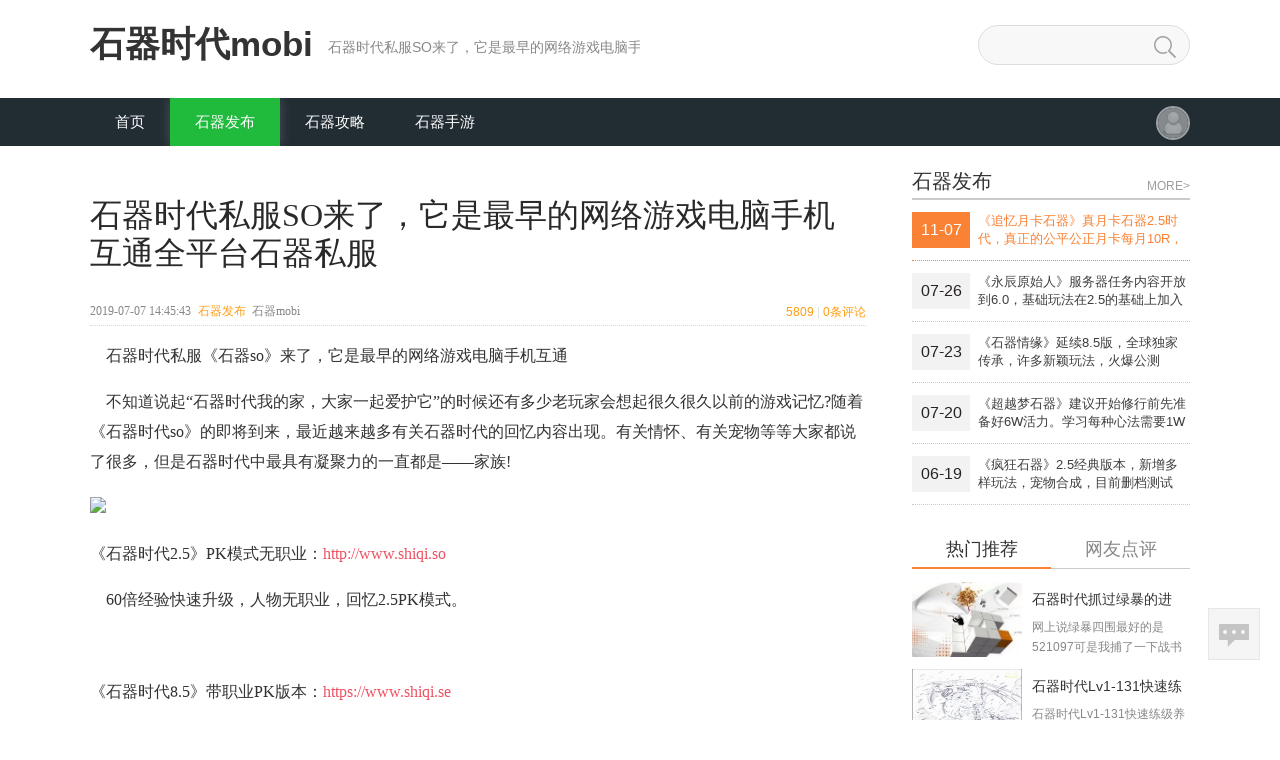

--- FILE ---
content_type: text/html; charset=utf-8
request_url: https://shiqi.mobi/post/1867.html
body_size: 6068
content:

<!DOCTYPE html>
<html lang="zh-CN">
<head>
<meta charset="utf-8">
<meta name="viewport" content="width=device-width,minimum-scale=1,initial-scale=1">
<title>石器时代私服SO来了，它是最早的网络游戏电脑手机互通全平台石器私服_石器发布_石器时代mobi</title>
<meta name="keywords" content="">
<meta name="description" content="石器时代私服《石器so》来了，它是最早的网络游戏电脑手机互通不知道说起“石器时代我的家，大家一起爱护它”的时候还有多少老玩家会想起很久很久以前的...">
<link rel="stylesheet" href="https://shiqi.mobi/zb_users/theme/ywkauto/style/css/share.min.css">
<link rel="stylesheet" href="https://shiqi.mobi/zb_users/theme/ywkauto/style/base.css?v=3.2">
<link rel="stylesheet" href="https://shiqi.mobi/zb_users/theme/ywkauto/style/css/nav.css?v=3.2">
<style type="text/css">
.lph-header .top,.lph-header .top .nav li ul,.navbox,.navbox .nav li ul{background:#212c33}
.lph-header .top .nav li .bg,.lph-header .top .search,.lph-header .top .nav li ul li a:hover,.navbox .nav li:hover .link,.navbox .nav li.cu .link,.navbox .nav li ul li a:hover{border-color:#c7af61;background:#20ba3c}
.lph-header .top .nav li ul li,.navbox .nav li ul li{border-color:#c7af61}
.lph-footer{background:#313131}
</style>
<link href="https://shiqi.mobi/zb_users/theme/ywkauto/style/css/article.css?v=3.2" rel="stylesheet">
<script src="https://shiqi.mobi/zb_system/script/jquery-2.2.4.min.js"></script>
<script src="https://shiqi.mobi/zb_system/script/zblogphp.js"></script>
<script src="https://shiqi.mobi/zb_system/script/c_html_js_add.php"></script>
<script src="https://shiqi.mobi/zb_users/theme/ywkauto/script/jquery.lazyload.js"></script>
<script src="https://shiqi.mobi/zb_users/theme/ywkauto/script/jquery.SuperSlide.js"></script>
<script src="https://shiqi.mobi/zb_users/theme/ywkauto/script/global.js?v=3.2"></script>
</head>
<body class="article">
<div class="header inner">
	<div class="logo">
    	<a href="https://shiqi.mobi/">
        石器时代mobi    	</a>
        <span>石器时代私服SO来了，它是最早的网络游戏电脑手机互通全平台石器私服</span>
    </div>
    <div class="search">
        <form action="https://shiqi.mobi/zb_system/cmd.php?act=search" name="search" method="post">
            <input type="text" name="q" autocomplete="off" value="" class="hov">
            <button type="submit" class="hov"></button>
        </form>
    </div>
</div>
<div class="navbox">
    <div class="inner">
        <ul class="nav clr">
            <li id="nvabar-item-index"><a href="https://shiqi.mobi/">首页</a></li><li id="navbar-category-1"><a href="https://shiqi.mobi/category-1.html">石器发布</a></li><li id="navbar-category-2"><a href="https://shiqi.mobi/category-2.html">石器攻略</a></li><li id="navbar-category-3"><a href="https://shiqi.mobi/category-3.html">石器手游</a></li>        </ul>
        <a href="https://shiqi.mobi/zb_system/cmd.php?act=login" title="登录" class="topuser" title="管理"><img src="https://shiqi.mobi//zb_users/avatar/0.png" /></a>
    </div>
</div>
<div class="index-main lph-main clr">
    <div class="inner">
    	        <div class="article-left lph-left">
            <div class="pageTop">
                <h1>石器时代私服SO来了，它是最早的网络游戏电脑手机互通全平台石器私服</h1>
            </div>
            <div class="pageInfo clr">
                <div class="pi-author">
                    <span>2019-07-07 14:45:43</span>
                    <i><a href="https://shiqi.mobi/category-1.html">石器发布</a></i>
                    石器mobi                </div>
                <div class="pi-comment">
                    <a href="#AjaxCommentBegin" title="已被浏览5809次"><span>5809</span><i>|</i><span>0</span><span>条评论</span></a>
                </div>
            </div>
                                    <div class="pageCont lph-article-comView ">
				<p>&nbsp; &nbsp; 石器时代私服《石器so》来了，它是最早的网络游戏电脑手机互通</p><p>&nbsp; &nbsp; 不知道说起“石器时代我的家，大家一起爱护它”的时候还有多少老玩家会想起很久很久以前的游戏记忆?随着《石器时代so》的即将到来，最近越来越多有关石器时代的回忆内容出现。有关情怀、有关宠物等等大家都说了很多，但是石器时代中最具有凝聚力的一直都是——家族!</p><p><img src="https://blog.shiqi.so/zb_users/upload/2018/12/201812291546089789307167.jpg"/></p><p>《石器时代2.5》PK模式无职业：<a href="/external_link_security_jump.html?jump_url=http%3A%2F%2Fwww.shiqi.so" target="_blank" rel="nofollow"   class ="external_link_security_jump">http://www.shiqi.so</a></p><p>&nbsp; &nbsp; 60倍经验快速升级，人物无职业，回忆2.5PK模式。</p><p><br/></p><p>《石器时代8.5》带职业PK版本：<a href="/external_link_security_jump.html?jump_url=https%3A%2F%2Fwww.shiqi.se" target="_blank" rel="nofollow"   class ="external_link_security_jump">https://www.shiqi.se</a></p><p>&nbsp; &nbsp; 20倍经验畅快体验，三大职业，回归8.5职业PK模式。</p><p>&nbsp; &nbsp;&nbsp;</p><p>&nbsp; &nbsp; 即便历经19年，在游戏层出不穷的当下，依旧有着一大批老化石（石器玩家昵称）还在坚持着石器。正所谓念念不忘必有回想，终于《石器时代M》国服即将到来，正统血脉和原汁原味的复刻，想必第一时间就能唤醒石灰们的“远古”记忆。</p><p><img src="http://blog.shiqi.so/zb_users/upload/2017/12/201712061512572602183845.jpg"/></p><p><br/></p><p>石器时代论坛：<a href="/external_link_security_jump.html?jump_url=https%3A%2F%2Fbbs.shiqi.co" target="_blank" rel="nofollow"   class ="external_link_security_jump">https://bbs.shiqi.co</a></p><p>&nbsp; &nbsp; 在当年网络还没有现在这么发达的时候，《石器时代》就是靠着玩家们的口口相传迅速风靡。如果有老石灰前段时间看到那个怀旧游戏图片，肯定满满的都是熟悉感！</p><p>&nbsp; &nbsp; 其实有关《石器时代》的回忆，如若让一群老石灰在一起讲，一天一夜也说不完。现在《石器时代私服》的到来，历经19年的时光或许有些久，但永远都不迟！</p><p><br/></p>			</div>
            <div class="logad">
            </div>
            <!-- pageCont END -->
            <div class="pageActive clr">
                <div class="mark-like-btn clr">
                    <a class="share-btn like-btn" href="javascript:;" ><i></i><span>5809</span>次浏览</a>
                </div>
                <div class="social-share" data-disabled="diandian,tencent,linkedin,douban"></div>
            </div>
            <div class="nextlog clr">
                <a href="https://shiqi.mobi/post/1866.html" title="上一篇：《石器时代M》7月10日正式开启iOS首发上线  " class="plt">《石器时代M》7月10日正式开启iOS首发上线  </a>                <a href="https://shiqi.mobi/post/1869.html" title="下一篇：回合MMO鼻祖《石器时代M》今日11：00在AppStore首发" class="nrt">回合MMO鼻祖《石器时代M》今日11：00在AppStore首发</a>            </div>
            <div class="pageRelate">
            	<ul class="clr">
 
                    <li>
                        <div class="img">
                            <a href="https://shiqi.mobi/post/2325.html" target="_blank">
                                <img class="lazy" src="https://shiqi.mobi/zb_users/theme/ywkauto/style/images/nopic.gif" data-original="https://sqdll.oss-cn-shenzhen.aliyuncs.com/zb_users/upload/2022/11/202211071667802748834700.png">
                            </a>
                        </div>
                        <div class="name">
                            <h2><a href="https://shiqi.mobi/post/2325.html">《追忆月卡石器》真月卡石器2.5时代，真正的公平公正月卡每月10R，团战线上活动，线下活动，自助开发宠物进化变异系统。</a></h2>
                        </div>
                    </li>      
 
                    <li>
                        <div class="img">
                            <a href="https://shiqi.mobi/post/2316.html" target="_blank">
                                <img class="lazy" src="https://shiqi.mobi/zb_users/theme/ywkauto/style/images/nopic.gif" data-original="https://sqdll.oss-cn-shenzhen.aliyuncs.com/zb_users/upload/2022/07/20220726154925165882176589582.jpg">
                            </a>
                        </div>
                        <div class="name">
                            <h2><a href="https://shiqi.mobi/post/2316.html">《永辰原始人》服务器任务内容开放到6.0，基础玩法在2.5的基础上加入特殊技能。</a></h2>
                        </div>
                    </li>      
 
                    <li class="last">
                        <div class="img">
                            <a href="https://shiqi.mobi/post/2315.html" target="_blank">
                                <img class="lazy" src="https://shiqi.mobi/zb_users/theme/ywkauto/style/images/nopic.gif" data-original="https://sqdll.oss-cn-shenzhen.aliyuncs.com/zb_users/upload/2022/07/202207231658505761671064.png">
                            </a>
                        </div>
                        <div class="name">
                            <h2><a href="https://shiqi.mobi/post/2315.html">《石器情缘》延续8.5版，全球独家传承，许多新颖玩法，火爆公测</a></h2>
                        </div>
                    </li>      
                </ul>
            </div>

<div class="post" id="divCommentPost">
	<p class="posttop"><a name="comment">发表评论：</a><a rel="nofollow" id="cancel-reply" href="#divCommentPost" style="display:none;"><small>取消回复</small></a></p>
	<form id="frmSumbit" target="_self" method="post" action="https://shiqi.mobi/zb_system/cmd.php?act=cmt&amp;postid=1867&amp;key=4a5573a4bab3cba203a29ce4cd919960" >
	<input type="hidden" name="inpId" id="inpId" value="1867" />
	<input type="hidden" name="inpRevID" id="inpRevID" value="0" />
	<p><input type="text" name="inpName" id="inpName" class="text" value="访客" size="28" tabindex="1" placeholder="名称(*)" /> <label for="inpName"></label></p>
	<p><input type="text" name="inpEmail" id="inpEmail" class="text" value="" size="28" tabindex="2" placeholder="邮箱" /> <label for="inpEmail"></label></p>
	<p><input type="text" name="inpHomePage" id="inpHomePage" class="text" value="" size="28" tabindex="3" placeholder="网址" /> <label for="inpHomePage"></label></p>
	<p class="vcode"><input type="text" name="inpVerify" id="inpVerify" class="text" value="" size="28" tabindex="4" placeholder="验证码(*)" /> <label for="inpVerify"></label>
	<img style="width:90px;height:30px;cursor:pointer;" src="https://shiqi.mobi/zb_system/script/c_validcode.php?id=cmt" alt="" title="" title="点击刷新" onclick="javascript:this.src='https://shiqi.mobi/zb_system/script/c_validcode.php?id=cmt&amp;tm='+Math.random();"/>
	</p>

	<p><textarea name="txaArticle" id="txaArticle" class="text" cols="50" rows="4" tabindex="5" placeholder="我要说的是……"></textarea></p>
	<p><input name="sumbit" type="submit" tabindex="6" value="提交" onclick="return zbp.comment.post()" class="button" /></p>
	</form>
</div><label id="AjaxCommentBegin"></label>
<!--评论输出-->
<!--评论翻页条输出-->
<div class="pagebar commentpagebar">

</div>
<label id="AjaxCommentEnd"></label>
<script src="https://shiqi.mobi/zb_users/theme/ywkauto/script/jquery.share.min.js"></script>
<script>
var sname=$(".pi-author i").text();
$(".nav a").each(function() {
	var navcu=$(this).text();
	if(navcu==sname){
		$(this).parent().addClass("cu");
	}
});
</script>        </div>
		<div class="lph-right">
			    <div class="kuaixun right-box">
        <div class="right-box-title">
            <h3>石器发布</h3>
            <a href="https://shiqi.mobi/category-1.html" target="_blank">MORE></a>
        </div>
        <ul class="kx-ul">
        	<li class="clr hov">
                <a href="https://shiqi.mobi/post/2325.html" target="_blank">
                    <div class="time">11-07</div>
                    <div class="title">《追忆月卡石器》真月卡石器2.5时代，真正的公平公正月卡每月10R，团战线上活动，线下活动，自助开发宠物进化变异系统。</div>
                </a>
            </li>
        	<li class="clr">
                <a href="https://shiqi.mobi/post/2316.html" target="_blank">
                    <div class="time">07-26</div>
                    <div class="title">《永辰原始人》服务器任务内容开放到6.0，基础玩法在2.5的基础上加入特殊技能。</div>
                </a>
            </li>
        	<li class="clr">
                <a href="https://shiqi.mobi/post/2315.html" target="_blank">
                    <div class="time">07-23</div>
                    <div class="title">《石器情缘》延续8.5版，全球独家传承，许多新颖玩法，火爆公测</div>
                </a>
            </li>
        	<li class="clr">
                <a href="https://shiqi.mobi/post/2313.html" target="_blank">
                    <div class="time">07-20</div>
                    <div class="title">《超越梦石器》建议开始修行前先准备好6W活力。学习每种心法需要1W活力点</div>
                </a>
            </li>
        	<li class="clr">
                <a href="https://shiqi.mobi/post/2307.html" target="_blank">
                    <div class="time">06-19</div>
                    <div class="title">《疯狂石器》2.5经典版本，新增多样玩法，宠物合成，目前删档测试中，欢迎大家加入。</div>
                </a>
            </li>
		</ul>
    </div>
    <div class="pbzttab right-box" id="pbzttab">
        <div class="pbz-hd clr">
            <a class="cur" href="javascript:;">热门推荐</a>
            <a href="javascript:;">网友点评</a>
            <i></i>
        </div>
        <div class="pbz-bd">
            <div class="bdd zhuanti">
                <ul>
 
                    <li class="clr">
                        <a href="https://shiqi.mobi/post/1325.html" title="石器时代抓过绿暴的进来下2018-08-09" target="_blank">
                        <div class="img">
                            <img src="https://shiqi.mobi/zb_users/theme/ywkauto/pic/ap4.jpg" width="110" height="75">
                        </div>
                        <div class="word">
                            <h4>石器时代抓过绿暴的进来下2018-08-09</h4>
                            <p>网上说绿暴四围最好的是521097可是我捕了一下战书四围最好的5...</p>
                        </div>
                        </a>
                    </li>
 
                    <li class="clr">
                        <a href="https://shiqi.mobi/post/1970.html" title="石器时代Lv1-131快速练级养成攻略" target="_blank">
                        <div class="img">
                            <img src="https://sqdll.oss-cn-shenzhen.aliyuncs.com/zb_users/upload/2019/08/201908211566362628911350.jpg" width="110" height="75">
                        </div>
                        <div class="word">
                            <h4>石器时代Lv1-131快速练级养成攻略</h4>
                            <p>石器时代Lv1-131快速练级养成攻略分享，虽然已经有...</p>
                        </div>
                        </a>
                    </li>
 
                    <li class="clr">
                        <a href="https://shiqi.mobi/post/1352.html" title="有谁有ntrpg1的通关存档攻略也行2018-08-10" target="_blank">
                        <div class="img">
                            <img src="https://shiqi.mobi/zb_users/theme/ywkauto/pic/ap10.jpg" width="110" height="75">
                        </div>
                        <div class="word">
                            <h4>有谁有ntrpg1的通关存档攻略也行2018-08-10</h4>
                            <p>冰风谷1是无不少随机宝箱，但都是一般工具，竟是一些+10%抗性的...</p>
                        </div>
                        </a>
                    </li>
 
                    <li class="clr">
                        <a href="https://shiqi.mobi/post/1962.html" title="石器时代M新区少走弯路，给玩石器新区的新手攻略" target="_blank">
                        <div class="img">
                            <img src="https://sqdll.oss-cn-shenzhen.aliyuncs.com/zb_users/upload/2019/08/201908161565955251600900.jpg" width="110" height="75">
                        </div>
                        <div class="word">
                            <h4>石器时代M新区少走弯路，给玩石器新区的新手攻略</h4>
                            <p>1.收藏先要说的是石器M前期可以轻松获得的优质宠物：威斯（30个魂石...</p>
                        </div>
                        </a>
                    </li>
 
                    <li class="clr">
                        <a href="https://shiqi.mobi/post/1948.html" title="《乌力石器》限制2开2019.8.9新开服" target="_blank">
                        <div class="img">
                            <img src="https://sqdll.oss-cn-shenzhen.aliyuncs.com/zb_users/upload/2019/08/201908091565319288759665.png" width="110" height="75">
                        </div>
                        <div class="word">
                            <h4>《乌力石器》限制2开2019.8.9新开服</h4>
                            <p>一线游戏主线：早上8点-23点3倍经验，0点-早上8点4倍经验，周末...</p>
                        </div>
                        </a>
                    </li>
                </ul>
            </div>
            <div class="bdd comment">
                <ul>
                    <li class="clr">
                        <div class="top">
                            <div class="img">
                                <a  href="https://shiqi.mobi/post/2315.html#cmt151" target="_blank">
                                    <img src="https://shiqi.mobi/zb_users/avatar/0.png" width="46" height="46" />
                                </a>
                            </div>
                            <div class="word">
                                <div class="name"><a  href="https://shiqi.mobi/post/2315.html#cmt151"  target="_blank">USDT转账节省手续费</a> <span>评论文章：</span></div>
                                <div class="title"><a href="https://shiqi.mobi/post/2315.html" target="_blank">《石器情缘》延续8.5版，全球独家传承，许多新颖玩法，火爆公测</a></div>
                            </div>
                        </div>
                        <div class="btm">
                        <i class="pre"></i>1.5TRX鑳介噺绉熻祦鍏戞崲 - 1.5 TRX=1娆¤浆璐︽鏁?鐩存帴...<i class="nxt"></i>
                        </div>
                    </li>
                    <li class="clr">
                        <div class="top">
                            <div class="img">
                                <a  href="https://shiqi.mobi/post/2332.html#cmt150" target="_blank">
                                    <img src="https://shiqi.mobi/zb_users/avatar/0.png" width="46" height="46" />
                                </a>
                            </div>
                            <div class="word">
                                <div class="name"><a  href="https://shiqi.mobi/post/2332.html#cmt150"  target="_blank">免费转账波场网络的USDT</a> <span>评论文章：</span></div>
                                <div class="title"><a href="https://shiqi.mobi/post/2332.html" target="_blank">石器时代私服为什么感觉无聊又无趣，玩家粘性极度低下？</a></div>
                            </div>
                        </div>
                        <div class="btm">
                        <i class="pre"></i>娉㈠満TRX鑳介噺绉熻祦 - 1.5 TRX=1娆¤浆璐︽鏁?鐩存帴鑺傜渷...<i class="nxt"></i>
                        </div>
                    </li>
                    <li class="clr">
                        <div class="top">
                            <div class="img">
                                <a  href="https://shiqi.mobi/post/42.html#cmt149" target="_blank">
                                    <img src="https://shiqi.mobi/zb_users/avatar/0.png" width="46" height="46" />
                                </a>
                            </div>
                            <div class="word">
                                <div class="name"><a  href="https://shiqi.mobi/post/42.html#cmt149"  target="_blank">quickq</a> <span>评论文章：</span></div>
                                <div class="title"><a href="https://shiqi.mobi/post/42.html" target="_blank">石器争霸野兽兵种怎么搭配 石器争霸搭配推荐</a></div>
                            </div>
                        </div>
                        <div class="btm">
                        <i class="pre"></i>以后要跟楼主好好学习学习！https://www.quickq9.com...<i class="nxt"></i>
                        </div>
                    </li>
                    <li class="clr">
                        <div class="top">
                            <div class="img">
                                <a  href="https://shiqi.mobi/post/1867.html#cmt148" target="_blank">
                                    <img src="https://shiqi.mobi/zb_users/avatar/0.png" width="46" height="46" />
                                </a>
                            </div>
                            <div class="word">
                                <div class="name"><a  href="https://shiqi.mobi/post/1867.html#cmt148"  target="_blank">quickq</a> <span>评论文章：</span></div>
                                <div class="title"><a href="https://shiqi.mobi/post/1867.html" target="_blank">石器时代私服SO来了，它是最早的网络游戏电脑手机互通全平台石器私服</a></div>
                            </div>
                        </div>
                        <div class="btm">
                        <i class="pre"></i>楼主的帖子提神醒脑啊！https://www.quickq9.com...<i class="nxt"></i>
                        </div>
                    </li>
                    <li class="clr">
                        <div class="top">
                            <div class="img">
                                <a  href="https://shiqi.mobi/post/2335.html#cmt147" target="_blank">
                                    <img src="https://shiqi.mobi/zb_users/avatar/0.png" width="46" height="46" />
                                </a>
                            </div>
                            <div class="word">
                                <div class="name"><a  href="https://shiqi.mobi/post/2335.html#cmt147"  target="_blank">QuickQ</a> <span>评论文章：</span></div>
                                <div class="title"><a href="https://shiqi.mobi/post/2335.html" target="_blank">石器觉醒精灵王试炼-深渊三层难度调整公告</a></div>
                            </div>
                        </div>
                        <div class="btm">
                        <i class="pre"></i>今天的心情很不错啊https://www.quickq9.com...<i class="nxt"></i>
                        </div>
                    </li>
                </ul>
            </div>
        </div>
    </div>
            
            		</div><!-- right-end -->
	</div>
</div>

<div class="lph-footer">
    <div class="inner">
        <div class="lphf-top clr">
            <div class="left">
                <div class="copyr">
                    <p><a href="https://shiqi.mobi/">石器时代mobi</a> &copy;<script>document.write(new Date().getFullYear());</script> Copyright www.shiqi.mobi Rights Reserved.</p>
                </div>
            </div>
            <div class="right clr">
                <div class="links">
                </div>
            </div>
        </div>
    </div>
    <div class="gotoBar">
		<a class="comment" href="#divCommentPost" title="评论"></a>
    	<div class="top"><a href="javascript:;"  title="返回顶部"></a></div>
    </div>
</div>
<script defer src="https://static.cloudflareinsights.com/beacon.min.js/vcd15cbe7772f49c399c6a5babf22c1241717689176015" integrity="sha512-ZpsOmlRQV6y907TI0dKBHq9Md29nnaEIPlkf84rnaERnq6zvWvPUqr2ft8M1aS28oN72PdrCzSjY4U6VaAw1EQ==" data-cf-beacon='{"version":"2024.11.0","token":"b7c54c12e67544df8da80ccbf8a936ef","r":1,"server_timing":{"name":{"cfCacheStatus":true,"cfEdge":true,"cfExtPri":true,"cfL4":true,"cfOrigin":true,"cfSpeedBrain":true},"location_startswith":null}}' crossorigin="anonymous"></script>
</body>
</html><!--107.53 ms , 19 queries , 3226kb memory , 0 error-->

--- FILE ---
content_type: text/css
request_url: https://shiqi.mobi/zb_users/theme/ywkauto/style/base.css?v=3.2
body_size: 4439
content:
@charset "utf-8";
/*-------------------
*Description:        By www.yiwuku.com
*Website:            https://app.zblogcn.com/?id=711
*Author:             尔今 erx@qq.com
*update:             2015-4-20(Last:2022-04-28)
-------------------*/
/* all */
*{margin:0;padding:0;}
table{border-collapse:collapse;border-spacing:0;}
fieldset,img{border:0;}
address,caption,cite,code,dfn,em,strong,th,var{font-style:normal;font-weight:normal;}
li{list-style:none;}
caption,th{text-align:left;}
h1,h2,h3,h4,h5,h6{font-size:100%;font-weight:normal;}
q:before,q:after{content:'';}
abbr,acronym{border:0;font-variant:normal;}
sup{vertical-align:text-top;}
sub{vertical-align:text-bottom;}
input,textarea,select{font-family:inherit;font-size:inherit;font-weight:inherit;*font-size:100%;}
legend{color:#000;}
::-moz-selection{background:#FD5D3C;color:#fff;} 
::selection {background:#296399;color:#fff;} 
body{background:#fff;}
body{font-family:"microsoft yahei",Arial;color:#000; -webkit-font-smoothing:antialiased;}
i{font-style:normal;}
a{text-decoration: none;color: #333;border: 0;font-size: 100%;margin: 0;padding: 0;vertical-align: baseline;-webkit-transition: all 0.3s ease-in;-moz-transition: all 0.3s ease-in;transition: all 0.3s ease-in;-o-transition: all 0.3s ease-in;}
.clr:after{clear: both;content:'\0020';display: block;visibility:hidden;height:0;}
.clr{zoom:1;}
.inner{width:1100px;margin:0 auto;position: relative;}
/*head*/
.lph-header{position:fixed;top:0;left:0;width:100%;z-index:9999;_position:absolute}
.lph-header .top{background:#296399;height:68px;line-height:68px;}
.lph-header .top .inner{position:relative}
.lph-header .top .logo{position:absolute;top:0;left:0;height:68px;color:#fff;font-size:30px;font-weight:bold;white-space:nowrap;overflow:hidden}
.lph-header .top .nav{float:left;height:68px;padding-left:200px;}
.lph-header .top .nav li{float:left;position:relative;}
.lph-header .top .nav>li:nth-child(n+10){display:none}
.lph-header .top .nav li a{color:#fff;font-size: 15px; text-align: center;-webkit-transition:all .2s ease-in;-o-transition:all .2s ease-in;-moz-transition:all .2s ease-in;transition:all .2s ease-in;}
.lph-header .top .nav li .link{display:inline-block;padding:0 20px;}
.lph-header .top .nav li .bg{position:absolute;top:-100%;left:0;width:100%;height:100%;border-bottom:3px solid #7AA5CC;opacity:0;background:#16538E;filter:alpha(opacity=0);}
.lph-header .top .nav li:hover .bg,.lph-header .top .nav li.cu .bg{top:-3px;opacity:1;filter:alpha(opacity=100);}
.lph-header .top .nav li:hover .link,.lph-header .top .nav li.cu .link{ opacity:0;filter:alpha(opacity=0);}
.lph-header .top .nav li ul{display:none;position:absolute;top:68px;left:0;width:100%;background:#296399;}
.lph-header .top .nav li ul li{float:none;margin:0;border-bottom:1px solid #666;}
.lph-header .top .nav li ul li a{display:block;height:38px;line-height:38px;font-size:13px}
.lph-header .top .nav li ul li a:hover{background:#16538E}
.lph-header .top .search{position:absolute;top:13px;right:0;height:44px;background:#16538E;border-radius:35px;*width:150px;}
.lph-header .top .search form{height: 100%;}
.lph-header .top .search input{float: left;height: 100%; width:90px; background: none; border: none;outline: none; padding: 0 10px; font-size: 14px;color:#383838; line-height: 14px; line-height: 44px\9;   }
.lph-header .top .search button{float: right;width: 40px; height: 100%; border: 0; outline: 0;cursor: pointer;background: url("images/lph-header-sprite.png") no-repeat 5px 10px;}
.lph-header .top .search{-webkit-transition: all .3s ease-in;-o-transition: all .3s ease-in;-moz-transition: all .3s ease-in;transition: all .3s ease-in;}
.lph-header .top .search input{-webkit-transition: all .2s ease-in;-o-transition: all .2s ease-in;-moz-transition: all .2s ease-in;transition: all .2s ease-in;}
.lph-header .top .search.fcs{background:#F6F6F6;}
.lph-header .top .search.fcs input{width:120px;}
/* 主体*/
.lph-main{margin-bottom:90px;padding-top:95px;}
.lph-left{float:left;width:788px;}
.topallvs,.ileftvs{max-width:100%;margin-bottom:20px;overflow:hidden;clear:both}
.topallvs img,.ileftvs img{width:100%;}
.ileftvs{margin:25px 0 0}
.footvs{margin-top:-40px}
/* 右侧*/
.lph-right{width: 278px; float: right;}
.lph-right .right-box,.function{margin-bottom: 30px;}
.lph-right .right-box-title,.function_t{color: #333; font-size: 20px; height: 20px; line-height: 20px; padding-bottom:7px; border-bottom: 2px solid #CBCBCB; }
.lph-right .right-box-title h3{float: left;}
.lph-right .right-box-title a{float: right; font-size: 12px; padding-top: 5px; color: #9d9d9d;}
.lph-right .kuaixun .kx-ul li{ border-bottom:dotted 1px #CBCBCB;}
.lph-right .kuaixun .kx-ul li.hov{ border-bottom:dotted 1px #f98235;}
.lph-right .kuaixun .kx-ul li a{width: 100%; height: 100%; display: block;padding: 12px 0;}
.lph-right .kuaixun .kx-ul li .time{float: left;width: 58px; height: 36px; line-height: 36px; text-align: center;color: #272322; font-size: 16px; background: #F2F2F2;}
.lph-right .kuaixun .kx-ul li.hov .time{background: #f98235; color: #fff;}
.lph-right .kuaixun .kx-ul li .title{height: 36px; line-height: 18px; overflow: hidden; font-size: 13px; color: #3f3f3f; padding-left: 8px;}
.lph-right .kuaixun .kx-ul li.hov .title{color: #f98235;}
.lph-right .pbzttab{padding-top: 5px;}
.lph-right .pbzttab .pbz-hd{border-bottom: solid 1px #CBCBCB; position: relative;}/*右侧评论专题*/
.lph-right .pbzttab .pbz-hd a{float: left; width: 50%; line-height: 1; text-align: center; font-size: 18px; color: #888;padding-bottom: 10px; }
.lph-right .pbzttab .pbz-hd a.cur{color: #333;}
.lph-right .pbzttab .pbz-hd i{display: block;position: absolute; bottom: -1px;width: 50%; height: 2px; left: 0; background:#f98235; }
.lph-right .pbzttab .pbz-bd .comment li{padding: 10px 8px; border-bottom:dotted 1px #CBCBCB;}
.lph-right .pbzttab .pbz-bd .comment li .img{float: left;}
.lph-right .pbzttab .pbz-bd .comment li .img img{border-radius: 100%;}
.lph-right .pbzttab .pbz-bd .comment li .word{ padding-left: 60px;}
.lph-right .pbzttab .pbz-bd .comment li .word .top{overflow: hidden; height: 46px;}
.lph-right .pbzttab .pbz-bd .comment li .word .name{ font-size: 14px; color: #888; height: 20px; line-height: 20px; overflow: hidden; }
.lph-right .pbzttab .pbz-bd .comment li .word .name a{color: #f98235; padding-right: 5px;}
.lph-right .pbzttab .pbz-bd .comment li .word .title{height: 20px; line-height: 20px;  font-size: 12px; overflow: hidden; padding-top: 5px;}
.lph-right .pbzttab .pbz-bd .comment li .word .title a{color: #b5b5b5;}
.lph-right .pbzttab .pbz-bd .comment li .btm{color:#272322; font-size: 12px; margin-top: 10px; max-height: 60px; line-height: 20px; overflow: hidden;}
.lph-right .pbzttab .pbz-bd .comment li .btm i{width: 17px; height: 13px; background: url(images/lph-right-sprite.png); display: inline-block;}
.lph-right .pbzttab .pbz-bd .comment li .btm i.pre{background-position: -25px -72px; margin-right: 5px;}
.lph-right .pbzttab .pbz-bd .comment li .btm i.nxt{background-position: -58px -71px; margin-left: 5px;}
.lph-right .pbzttab .pbz-bd .zhuanti li{margin: 8px 0;}
.lph-right .pbzttab .pbz-bd .zhuanti ul{padding: 5px 0;}
.lph-right .pbzttab .pbz-bd .zhuanti li:hover{background: #F7F7F7;}
.lph-right .pbzttab .pbz-bd .zhuanti li .img{float: left;}
.lph-right .pbzttab .pbz-bd .zhuanti li .word{padding-left: 120px; padding-right: 5px;}
.lph-right .pbzttab .pbz-bd .zhuanti li .word h4{color: #333; font-size: 14px; line-height: 35px; height: 35px; overflow: hidden;}
.lph-right .pbzttab .pbz-bd .zhuanti li .word p{color: #888; font-size: 12px; line-height: 20px; height: 40px; overflow: hidden;}
.lph-right .weixinewm.weixinewm-fixed{position:fixed;top:76px;z-index: 7;background-color: #fff;width: 276px;}
.lph-right .weixinewm .we-img{max-width:276px;text-align:center;overflow:hidden}
.artSortList-left .asl-title{height: 48px; line-height: 48px;border-bottom: solid 2px #D6D6D6;}
.artSortList-left .asl-title h3{font-size: 25px; color: #333; font-weight: bold; float: left; padding-right: 15px;}
.artSortList-left .asl-title p{font-size: 16px; color: #888; float: left; padding-top: 8px;}
/*系统组件*/
.function_c{line-height:1.8;margin-top:10px;font-size:13px}
.function_c ul{overflow:hidden;clear:both}
.function_c li{border-bottom:dotted 1px #CBCBCB;padding:6px 0}
#divCatalog li li{text-indent:35px;border-bottom:none;background:url(images/join.gif) 10px center no-repeat}
#divCatalog li ul li:last-child{background:url(images/joinbottom.gif) 10px center no-repeat}
#divCalendar{border:dashed 3px #EEE;padding:0 0 10px 5px}
#divCalendar table{width:96%;line-height:1.8;margin:0 auto;text-align:center;}
#divCalendar td a{color:#f98235}
#divCalendar caption{font-size:14px;text-align:center;margin-bottom:6px;border-bottom:1px #eee solid;padding:0 0 6px}
#divContorPanel span.cp-hello{display:inline-block;color:#f98235;padding:0 0 15px}
#divContorPanel span a{margin-left:10px;background:#eee;padding:6px 20px;border-radius:6px}
#divSearchPanel{display:none}
#divAuthors li,#divLinkage li,#divFavorites li,#divMisc li{float:left;width:48%;margin:0 1%}
/* 尾部*/
.lph-footer{width:100%;color:#bbb;font-size:12px;background:#313131;padding:30px 0;}
.lph-footer .lphf-top a{color:#ddd}
.lph-footer .lphf-top{padding:0 0 12px;}
.lph-footer .lphf-top .left{float:left;}
.lph-footer .lphf-top .left .copyr{line-height:1.8;}
.lph-footer .lphf-top .right{float: right;}
.lph-footer .lphf-top .right .links{float:right;}
.lph-footer .lphf-top .right .links a{margin:0 10px 0 8px;}
.lph-footer .lphf-btm{border-top:1px #777 dotted;padding-top:15px}
.lph-footer .lphf-btm li{float:left;margin-right:15px;margin-bottom:5px;}
.lph-footer .lphf-btm li a{color:#aaa}
.lph-footer .gotoBar{position:fixed;bottom:60px;left:50%;width:52px;margin-left:568px;}
.lph-footer .gotoBar a{display:block;width:50px;height:50px;border:solid 1px #E6E6E6;background:#F5F5F5;background-image:url(images/lph-footer-sprite.png);background-repeat: no-repeat;}
.lph-footer .gotoBar a:hover{background-color:#EDEDED;}
.lph-footer .gotoBar .top{display:none;width:52px;}
.lph-footer .gotoBar .top a{background-position: 10px -102px;}
.lph-footer .gotoBar .top a:hover{background-position: -60px -102px;}
.lph-footer .gotoBar a.comment{background-position: 10px -50px;}
.lph-footer .gotoBar a.comment:hover{background-position: -60px -50px;}
/* 文章列表*/
.lph-pageList .tip{ height: 37px; border-bottom: solid 2px #D6D6D6; position: relative; line-height: 37px;}
.lph-pageList .tip h4{position: absolute; font-size: 28px; font-weight: bold; line-height: 1; left: 0; top: 0; padding-bottom: 9px; border-bottom: solid 2px #666666;}
.lph-pageList .tip h4 span.yel{color: #f98235;}
.lph-pageList .tip h4 span.gra{color: #333;}
.lph-pageList .tip .count{height: 100%; position: absolute; right: 0; bottom: 0px; background: #F2F2F2; padding: 0 10px; color: #333; font-size: 18px;}
.lph-pageList .tip .count i{float: left; width: 20px; height: 22px; margin-top: 8px; margin-right: 5px; background: url(images/lph-pageList-sprite.png) no-repeat 0px 0px;}
.lph-pageList .tip .count strong{color: #f98235; font-weight: bold;}
.lph-pageList .tip .count em{position: absolute;right: 0;top: 0;background: url(images/lph-pageList-sprite.png) no-repeat -39px 0;width: 8px;height: 8px;}
.lph-pageList .wrap li.pbox{padding: 30px 0; border-bottom: solid 1px #EEE;}
.lph-pageList .wrap li.pbox .img{float: left; position: relative; }
.lph-pageList .wrap li.pbox .img a.sort{padding: 5px 12px; background: rgba(0,0,0,0.6); font-size: 14px; color: #fff; line-height: 1; position: absolute; top: 0; left: 0; }
.lph-pageList .wrap li.pbox .word{ padding-left: 235px; padding-right: 10px; }
.lph-pageList .wrap li.pbox .word h2{ color: #272322; font-size: 20px; font-weight: bold; }
.lph-pageList .wrap li.pbox .word h2{transition: all .3s; }
.lph-pageList .wrap li.pbox:hover .word h2{color:#f98235;}
.search .lph-pageList .wrap li.pbox .word h2 strong{color:#f00;font-weight:bold;}
.lph-pageList .wrap li.pbox .word .des{font-size: 13px; color: #888; line-height: 1.6; padding-top: 15px;word-wrap:break-word;}
.lph-pageList .wrap li.pbox .word .info{height: 26px; line-height: 26px;font-size: 13px; color: #b8b8b8; padding-top: 15px;}
.lph-pageList .wrap li.pbox .word .info .tags{float: left; height: 100%; width: 200px; overflow: hidden;}
.lph-pageList .wrap li.pbox .word .info .tags i{float: left;background: url(images/lph-pageList-sprite.png) no-repeat -30px -43px;width: 18px;height: 13px; margin-top: 7px; }
.lph-pageList .wrap li.pbox .word .info .tags em{display:none}
.lph-pageList .wrap li.pbox .word .info .tags a{float: left; font-size: 13px; color: #b8b8b8; margin-left:5px;}
.lph-pageList .wrap li.pbox .word .info .tags a:hover{color: #f98235;}
.lph-pageList .wrap li.pbox .word .info .time{float: right;}
.lph-pageList .wrap li.pbox .word .info .time i{float: left; margin-right: 5px;;background: url(images/lph-pageList-sprite.png) no-repeat -2px -42px;width: 14px;height: 14px; margin-top: 6px; }
.lph-pageList .wrap li.pbox .word .info .aut{float: right; margin-right: 25px;}
.lph-pageList .wrap li.pbox .word .info .aut span{float: left;font-size: 13px; color: #b8b8b8;width: 64px;height: 26px;white-space: nowrap; overflow:hidden; text-overflow:ellipsis;}
.lph-pageList .wrap li.pbox .word .info .aut span:hover{color: #f98235;}
.lph-pageList .wrap li.istop{background:#FAFAFA}
.lph-pageList .wrap li.istop h2{text-indent:26px;background: url(images/up.png) 0 3px no-repeat}
/* 翻页*/
.lph-paging1{margin-top:25px;}
.lph-paging1 a{display:inline-block;margin:0 6px 8px 0;}
.lph-paging1 a span{background:#f98235;text-align:center;font-size:16px;color:#fff;font-weight: bold;padding:5px 10px;border-radius:3px;}
.lph-paging1 a:hover span{background:#D85027;}
.lph-paging1 span.now-page{background:#ECECEC;color:#737373;cursor:not-allowed;padding:5px 10px;border-radius:3px;}
/*全局响应式*/
@media only screen and (max-width: 1100px) {.inner{width: 100%;} .top,.lph-left{width: 96% !important; padding: 0 2% !important;} .lph-header .top .nav li .link{padding:0 15px} .idx-selLead .items{width:45% !important} .lph-footer{width: 96%;padding:20px 2%} .lph-right,.lph-header .top .search,.topallvs,.social-share .social-share-icon:not(.icon-wechat){display:none;}}
@media only screen and (max-width: 788px) {.header .logo span{display:none} .idx-hotlists .hls-links{padding:0 10px !important}.idx-hotlists{height:auto !important;}#xyslide{float:none !important;width:100% !important}.focusItem{width:100% !important;} .article-left .pageRelate ul li .img{height:100px !important;}}
@media only screen and (max-width: 600px) {.idx-selLead,.lph-pageList .wrap li.pbox .word .info .tags,#bdshare .weibo-btn,.lph-pageList .wrap li.pbox .word .info,.ileftvs,.lph-header .top .nav li .bg{display:none} .lph-main{margin-bottom:30px;padding-top:68px} .lph-header .top .logo,.lph-header .top{height:48px;line-height:48px} .lph-header .top .nav{float:right;width:auto;min-width:40px;height:48px;line-height:48px;background:url("images/navbtn.png") right 8px no-repeat;padding-top:51px;padding-left:0;overflow:visible;cursor:pointer;background-size:32px;}.lph-header .top .logo img{max-height:40px;padding-top:4px;} .lph-header .top .nav li{display:none;float:none;border-bottom:1px #555 solid;background:#3A3A3A;opacity:0.9} .lph-header .top .nav li .link{padding:0 20px} .lph-pageList .wrap li.pbox{position:relative;} .lph-pageList .wrap li.pbox .img{position:absolute;top:70px} .lph-pageList .wrap li.pbox .img img{width:150px;height:100px;} .lph-pageList .wrap li.pbox .word{float:left;width:94%;padding-left:10px} .lph-pageList .wrap li.pbox .word h2{width:100%;font-size:16px;white-space:nowrap;text-overflow:ellipsis;overflow:hidden} .lph-pageList .wrap li.pbox .word .des{padding-left:160px} .lph-paging1 span.now-page,.lph-paging1 a span{font-weight:normal;padding: 2px 6px;}#xyslide,.focusItem{height:300px !important;}.focusItem a{height:240px !important;}.focusItem h4{max-width:240px;font-size:16px !important;}.artSortList-left .asl-title h3,.article-left .pageTop h1{font-size:20px !important;} .lph-header .top .nav li ul{top:0;left:auto;right:100%;} .lph-header .top .nav li.cu .bg{display:block;} .lph-header .top .nav li:hover .link{opacity:1} .article-left .pageTop{border-top:1px #D8D8D8 dotted;padding:18px 0 !important;} .artSortList-left .asl-title{border-top:1px #D6D6D6 dotted;} .artSortList-left .asl-title h3{float:none;text-align:center;}
	.lph-footer .lphf-top .left, .lph-footer .lphf-top .right, .lph-footer .lphf-top .right .links{float:none;}
	.lph-footer .lphf-top .right .links a:first-child{margin-left:0;}
}

--- FILE ---
content_type: text/css
request_url: https://shiqi.mobi/zb_users/theme/ywkauto/style/css/nav.css?v=3.2
body_size: 817
content:
@charset "utf-8";
/*-------------------
*Description:        By www.yiwuku.com
*Website:            https://app.zblogcn.com/?id=711
*Author:             尔今 erx@qq.com
*update:             2015-12-3(Last:2019-10-26)
-------------------*/
.header{padding:15px 0;overflow:hidden}
.header .logo{float:left;width:50%;height:68px;line-height:58px;font-size:35px;font-weight:bold;white-space:nowrap;overflow:hidden}
.header .logo a{float:left;margin-right:15px}
.header .logo span{display:inline-block;max-width:70%;color:#888;font-size:14px;font-weight:normal;vertical-align:middle;white-space:nowrap;text-overflow:ellipsis;overflow:hidden}
.header .search{float:right;height:38px;margin-top:10px;border:1px #ddd solid;background:#f8f8f8;border-radius:20px;*width:260px}
.header .search form{height:100%;}
.header .search input{float:left;height:38px;width:150px;background:none;border:none;outline:none;padding:0 10px;font-size:14px;color:#383838;line-height: 38px}
.header .search button{float:right;width:40px;height:100%;border:0;outline:0;cursor:pointer;background:url("../images/lph-header-sprite.png") no-repeat 5px 10px;}
.header .search{-webkit-transition: all .3s ease-in;-o-transition: all .3s ease-in;-moz-transition: all .3s ease-in;transition: all .3s ease-in;}
.header .search input,.topuser img{-webkit-transition: all .2s ease-in;-o-transition: all .2s ease-in;-moz-transition: all .2s ease-in;transition: all .2s ease-in;}
.header .search.fcs{background:#fff;}
.header .search.fcs input{width:200px;}
.navbox{background:#3A3A3A;height:48px;line-height:48px;clear:both}
.navbox .inner{position:relative}
.navbox .inner .topuser{position:absolute;top:8px;right:0;}
.navbox .inner .topuser img{width:30px;height:30px;border:2px #eee solid;border-radius:50%;filter:alpha(opacity=60);opacity:0.6}
.navbox .inner .topuser img:hover{filter:alpha(opacity=100);opacity:1;box-shadow:2px 2px 2px #666}
.navbox .nav{height:100%;}
.navbox .nav li{position:relative;float:left;z-index:9999;}
.navbox .nav li a{display:block;color:#fff;font-size:15px;text-align:center;}
.navbox .nav li .link{float:left;padding:0 25px;}
.navbox .nav li .bg{display:none}
.navbox .nav li:hover .link,.navbox .nav li.cu .link{background:#272727;}
.navbox .nav li.cu .link{box-shadow:0 0 12px 0 rgba(255,255,255,.2);}
.navbox .nav li ul{display:none;position:absolute;top:48px;left:0;width:100%;background:#3A3A3A;}
.navbox .nav li ul li{float:none;margin:0;border-top:1px solid #666;}
.navbox .nav li ul li a{display:block;line-height:38px;font-size:13px}
.navbox .nav li ul li a:hover{background:#272727}
.lph-main{padding-top:25px}
@media only screen and (max-width: 788px) {.header .logo span,.navbox .inner .topuser{display:none} .navbox .nav li .link{padding:0 20px}}
@media only screen and (max-width: 600px) {.header{border-top:5px #333 solid;padding:5px 0} .header .logo{width:auto;height:58px;line-height:48px;font-size:30px;padding-left:10px} .header .logo img{max-width:200px} .header .search{display:none} .navbox{position:absolute;top:15px;right:0;width:auto;height:40px;line-height:40px;padding-right:2%;border-radius:12px;background:none !important;} .navbox .nav{height:40px;line-height:40px;background:url("../images/navbtn.png") right 0 no-repeat;padding-top:58px;min-width:40px;overflow:visible;cursor:pointer;background-size:40px;} .navbox .nav li{display:none;float:none;border-bottom:1px #666 solid;background:#3a3a3a;opacity:0.9} .navbox .nav li ul{top:0;left:auto;right:100%;} .navbox .nav li .link{float:none;} .navbox .nav li ul li{border-top:0;border-bottom-style:dotted;} .navbox .nav li ul li a{line-height:40px} .lph-main{padding-top:0}
}

--- FILE ---
content_type: text/css
request_url: https://shiqi.mobi/zb_users/theme/ywkauto/style/css/article.css?v=3.2
body_size: 2389
content:
@charset "utf-8";
/*-------------------
*Description:        By www.yiwuku.com
*Website:            https://app.zblogcn.com/?id=711
*Author:             尔今 erx@qq.com
*update:             2015-4-20(Last:2022-04-28)
-------------------*/
.article-left{width:776px;padding-bottom:30px;overflow:hidden}
.article-left .pageTop{padding:25px 0;}
.article-left .pageTop h1{color: #292929; font-size: 32px; line-height: 1.2;font-family: "microsoft yahei";}
.article-left .pageInfo{height: 28px; line-height: 28px; border-bottom: dotted 1px #D8D8D8;}
.article-left .pageInfo .pi-author{float: left;font-family: "NSimSun"; font-size: 12px; color: #888888; }
.article-left .pageInfo .pi-author span{margin-right: 1px;}
.article-left .pageInfo .pi-author i{margin: 0 3px;}
.article-left .pageInfo .pi-author a{color:#ff9e13;}
.article-left .pageInfo .pi-comment{float:right;}
.article-left .pageInfo .pi-comment a{font-size:12px;color:#ff9e13;}
.article-left .pageInfo .pi-comment i{color:#E0E0E0;margin:0 3px}
.article-left .pageTag{padding:20px 0 5px;}
.article-left .pageTag ul li{float: left;margin-right: 5px; margin-bottom: 6px;}
.article-left .pageTag ul li a{float: left; padding: 4px 12px;color: #fff; font-family: "NSimSun"; font-size: 12px; background: #9F9F9F; border-radius: 3px;}
.article-left .pageTag ul li a{-webkit-transition:all .3s ease-out;-moz-transition:all .3s ease-out;transition:all .3s ease-out;}
.article-left .pageTag ul li a:hover{background:#d41c4f;}
.article-left .pageCont{padding:15px 0 5px; word-break: break-word;}
.article-left .pageActive{padding-bottom:20px; padding-top:20px;}
.article-left .share-btn{height:32px; -webkit-transition:background-color 0s;-moz-transition:background-color 0s; transition:background-color 0s; line-height: 32px; background:none; border:1px solid; position: relative; color:#333; float:left; padding:0px 16px 0px 36px; border-radius: 16px; font-family: "microsoft yahei";}
.article-left .share-btn i{width:24px; height: 24px;  position: absolute; left: 8px; top:4px; background: url("../images/article-sprite.png") no-repeat;}
.article-left .mark-like-btn{float:left; }
.article-left .mark-like-btn a{margin-right:20px; font-size: 12px;}
.article-left .like-btn{ border-color: #f35454;}
.article-left .like-btn i{background-position: 2px -187px; }
.article-left .like-btn.love-yes{cursor:default;background:#f35454; color:#fff;}
.article-left .like-btn.love-yes i{background-position: 2px -104px;}
.article-left .like-btn.love-animate i{animation: heartbomb .8s;-moz-animation: heartbomb .8s;-ms-animation: heartbomb .8s;-webkit-animation: heartbomb .8s;-o-animation: heartbomb .8s;}
.social-share{float:right;}
.article-left .nextlog{height:38px;line-height:38px;border:1px solid #ddd;font-size:13px;overflow:hidden;border-radius:3px}
.article-left .nextlog a{display:block;float:left;width:46%;margin:0 2%;text-align:center;white-space:nowrap;text-overflow:ellipsis;overflow:hidden}
.article-left .pageRelate{padding:40px 0; }
.article-left .pageRelate ul li{width: 30%;float: left; margin-right: 5%; border-top: solid 2px #fff; }
.article-left .pageRelate ul li{-webkit-transition: all 0.3s ease-out;-moz-transition: all 0.3s ease-out;-o-transition: all 0.3s ease-out;-ms-transition: all 0.3s ease-out;transition: all 0.3s ease-out;}
.article-left .pageRelate ul li.last{margin-right: 0;}
.article-left .pageRelate ul li .img{height:160px;margin-bottom:10px;overflow:hidden}
.article-left .pageRelate ul li .img img{width: 100%;min-height:100%;height:auto;}
.article-left .pageRelate ul li .name{line-height: 20px;}
.article-left .pageRelate ul li .name h2 a{font-size:12px; color: #5a5a5a;font-family: "NSimSun"; font-weight: bold;}
.article-left .pageRelate ul li:hover{border-top: solid 2px #ff9e13;}
.article-left .pageRelate ul li:hover .name h2 a{color: #ff9e13;}

.article-left .article-coment{padding-bottom: 40px;}
.bdshare_popup_box{display: none !important;}
.weixin-btn{position: relative;}
#weixin-qt{display:none;position:absolute;right:0;top:20px;width:260px;box-shadow:0px 2px 3px #eee;z-index:10;background:#fff;border:1px solid #e0e0e0;opacity:0;filter:alpha(opacity=0);}
#weixin-qt canvas{float:left;width:100px;margin:10px 0 10px 10px;}
#weixin-qt span{width:0px; height: 0px; display: block; position: absolute; border:8px solid; border-color:transparent transparent #e0e0e0 transparent;  top:-16px; left:60px;}
#weixin-qt-msg{line-height: 1.4; float:right; width:120px; padding:15px 15px 0 5px;}
#weixin-qt-msg:hover{color:#333 !important;}
.article-left .weixin-btn:hover #weixin-qt-msg{color:#333;}
.logad{width:360px;margin:0 auto;text-align:center}

.lph-article-comView{font-size: 16px; font-family: "microsoft yahei"; color: #333; line-height: 1.9; word-break:break-all;word-wrap:break-word; }
.lph-article-comView blockquote{border-left:5px solid #eee;margin:20px;padding:5px 10px;clear:both;}
.lph-article-comView blockquote p{margin-bottom:0px;}
.lph-article-comView h1{font-size: 32px; font-weight: bold;margin: 20px 0px 15px;}
.lph-article-comView h2{font-size: 24px; font-weight: bold;margin: 20px 0px 15px;}
.lph-article-comView h3{font-size: 20px; font-weight: bold;margin: 20px 0px 15px;}
.lph-article-comView h4{font-size: 16px; font-weight: bold;margin: 20px 0px 15px;}
.lph-article-comView h5{font-size: 13px; font-weight: bold;margin: 20px 0px 15px;}
.lph-article-comView h6{font-size: 12px; font-weight: bold;margin: 20px 0px 15px;}
.lph-article-comView ol, .lph-article-comView ul{margin:20px 0 20px 40px;}
.lph-article-comView ol li{list-style-type:decimal;}
.lph-article-comView ul li{list-style-type:disc;}
.lph-article-comView p{margin:0 0 1em;font-size:16px;}
.lph-article-comView strong{font-weight: bold;}
.lph-article-comView a{color: #ED5565; text-decoration: none;}
.lph-article-comView a{-webkit-transition:all .2s ease-out;-moz-transition:all .2s ease-out;transition:all .2s ease-out;}
.lph-article-comView a:hover{color:#FC95A0;}
.lph-article-comView img{max-width:100% !important;height:auto !important;}
.lph-article-comView embed{max-width:98% !important;margin:0 auto;display:block;}
/* erx:评论 */
ul.msg{width:98%;margin:10px 0 20px 0;padding:5px 1%;text-align:left;list-style-position:outside;table-layout:fixed;word-wrap:break-word;clear:both}
li.tbname{font-size:18px;height:48px; line-height: 48px; border-bottom: solid 1px #ECECEC; position: relative;margin-top:5px; font-weight:normal;}
li.tbname span{color:#d41c4f}
li.tbname i{display:block;width:13px;height:8px;background:url("../images/lph-comment-sprite.png") no-repeat -250px 0;position:absolute;bottom:-7px; left:32px;}
li.msgname{padding:0 0 10px 5px;}
li.msgarticle{color:#666;font-size:14px;padding:10px;line-height:160%;padding-left:55px;border-bottom:1px #ECECEC solid}
li.msgtime{padding:5px 0 0 0;}
img.avatar{width:40px;height:40px;float:left;padding:0 15px 0 0;}
ul.msg ul.msg{padding:10px 0 0 0;margin:20px 0 0 0;border-top:1px #ECECEC dotted;border-bottom:none;}
ul.msg ul.msg li.msgarticle{padding-bottom:0px;border-bottom:0}
ul.msg ul.msg li.msgname{padding:0}
.commentname a{color:#ff9e13;margin-right:10px}
.msgname small{color:#999}
.revertcomment a{display:inline-block;width:15px;height:14px;margin-left:15px;text-indent:-9999px;background: url("../images/lph-comment-sprite.png") no-repeat -200px 0;vertical-align:middle}
/* erx:评论发表 */
#divCommentPost{width:98%;margin:0;padding:5px 1% 15px 1%;overflow:hidden}
#divCommentPost p{margin-top:10px;}
#divCommentPost label{margin-top:5px;}
#divCommentPost p.posttop{font-size:18px}
#divCommentPost p.vcode{position:relative}
#divCommentPost p.vcode img{position:absolute;top:1px;right:-1px}
#cancel-reply{float:right;font-size:12px}
div.reply-frm{background:#f0f0f0;box-shadow:0 0 15px #666;margin:1em 1% !important;padding:.3em .8em !important;min-width:330px;}
input.text{width:98%;border:1px solid #E5E5E5;height:26px;line-height:26px;font-size:13px;padding:2px 1% 2px 1%;}
#txaArticle{resize:none;width:98%; height:80px; color: #999; font-size: 14px; border: solid 1px #E5E5E5; padding:1%;}
#txaArticle:focus,input.text:focus{outline: solid 1px #FFB7B7;}
input.button {font-size: 14px; color: #fff; padding: 10px 30px; background:#d41c4f; border: 0; cursor: pointer; float: right; display: inline;-webkit-transition:all .3s ease-out;-moz-transition:all .3s ease-out;transition:all .3s ease-out;}
input.button:hover{background: #E05F5F;}
/* 分页条 */
span.page{color:#666;padding:1px 5px;margin:4px;border:1px solid #ddd;}
span.now-page{color:#fff;font-weight:bolder;padding:1px 5px;margin:5px;border:1px solid #666;background:#666}
a:hover span.page{color:red;border:1px solid red;}
ul.ul-subcates{padding:8px 0 0;margin-bottom:-8px;}
span.sh{border:1px solid #CCC;padding:0 3px;margin-right:5px;font-size:.5em;font-family:monospace;cursor:pointer;color:#666;}

--- FILE ---
content_type: application/javascript
request_url: https://shiqi.mobi/zb_users/theme/ywkauto/script/jquery.share.min.js
body_size: 10791
content:
!function(eef){"use strict";function EgQ(EgQ,fDa,LfM,aKc){function bcB(eef,EgQ){return eef-=aKc,EgQ-=aKc,0>eef||eef>=FfS||0>EgQ||EgQ>=FfS?!1:eUc.isDark(eef,EgQ)}var eUc=eef(LfM,fDa);eUc.addData(EgQ),eUc.make(),aKc=aKc||0;var FfS=eUc.getModuleCount(),bYf=eUc.getModuleCount()+2*aKc,VeE=function(eef,EgQ,fDa,LfM){var aKc=this.isDark,bcB=1/bYf;this.isDark=function(eUc,FfS){var bYf=FfS*bcB,VeE=eUc*bcB,aGg=bYf+bcB,IcA=VeE+bcB;return aKc(eUc,FfS)&&(eef>aGg||bYf>fDa||EgQ>IcA||VeE>LfM)}};this.text=EgQ,this.level=fDa,this.version=LfM,this.moduleCount=bYf,this.isDark=bcB,this.addBlank=VeE}function fDa(eef,fDa,LfM,aKc,bcB){LfM=Math.max(1,LfM||1),aKc=Math.min(40,aKc||40);for(var eUc=LfM;aKc>=eUc;eUc+=1)try{return new EgQ(eef,fDa,eUc,bcB)}catch(eef){}}function LfM(eef,EgQ,fDa){var LfM=fDa.size,aKc="bold "+fDa.mSize*LfM+"px "+fDa.fontname,bcB=ech("<canvas/>")[0].getContext("2d");bcB.font=aKc;var eUc=bcB.measureText(fDa.label).width,FfS=fDa.mSize,bYf=eUc/LfM,VeE=(1-bYf)*fDa.mPosX,aGg=(1-FfS)*fDa.mPosY,IcA=VeE+bYf,dfe=aGg+FfS,AcG=.01;1===fDa.mode?eef.addBlank(0,aGg-AcG,LfM,dfe+AcG):eef.addBlank(VeE-AcG,aGg-AcG,IcA+AcG,dfe+AcG),EgQ.fillStyle=fDa.fontcolor,EgQ.font=aKc,EgQ.fillText(fDa.label,VeE*LfM,aGg*LfM+.75*fDa.mSize*LfM)}function aKc(eef,EgQ,fDa){var LfM=fDa.size,aKc=fDa.image.naturalWidth||1,bcB=fDa.image.naturalHeight||1,eUc=fDa.mSize,FfS=eUc*aKc/bcB,bYf=(1-FfS)*fDa.mPosX,VeE=(1-eUc)*fDa.mPosY,aGg=bYf+FfS,IcA=VeE+eUc,dfe=.01;3===fDa.mode?eef.addBlank(0,VeE-dfe,LfM,IcA+dfe):eef.addBlank(bYf-dfe,VeE-dfe,aGg+dfe,IcA+dfe),EgQ.drawImage(fDa.image,bYf*LfM,VeE*LfM,FfS*LfM,eUc*LfM)}function bcB(eef,EgQ,fDa){ech(fDa.background).is("img")?EgQ.drawImage(fDa.background,0,0,fDa.size,fDa.size):fDa.background&&(EgQ.fillStyle=fDa.background,EgQ.fillRect(fDa.left,fDa.top,fDa.size,fDa.size));var bcB=fDa.mode;1===bcB||2===bcB?LfM(eef,EgQ,fDa):(3===bcB||4===bcB)&&aKc(eef,EgQ,fDa)}function eUc(eef,EgQ,fDa,LfM,aKc,bcB,eUc,FfS){eef.isDark(eUc,FfS)&&EgQ.rect(LfM,aKc,bcB,bcB)}function FfS(eef,EgQ,fDa,LfM,aKc,bcB,eUc,FfS,bYf,VeE){eUc?eef.moveTo(EgQ+bcB,fDa):eef.moveTo(EgQ,fDa),FfS?(eef.lineTo(LfM-bcB,fDa),eef.arcTo(LfM,fDa,LfM,aKc,bcB)):eef.lineTo(LfM,fDa),bYf?(eef.lineTo(LfM,aKc-bcB),eef.arcTo(LfM,aKc,EgQ,aKc,bcB)):eef.lineTo(LfM,aKc),VeE?(eef.lineTo(EgQ+bcB,aKc),eef.arcTo(EgQ,aKc,EgQ,fDa,bcB)):eef.lineTo(EgQ,aKc),eUc?(eef.lineTo(EgQ,fDa+bcB),eef.arcTo(EgQ,fDa,LfM,fDa,bcB)):eef.lineTo(EgQ,fDa)}function bYf(eef,EgQ,fDa,LfM,aKc,bcB,eUc,FfS,bYf,VeE){eUc&&(eef.moveTo(EgQ+bcB,fDa),eef.lineTo(EgQ,fDa),eef.lineTo(EgQ,fDa+bcB),eef.arcTo(EgQ,fDa,EgQ+bcB,fDa,bcB)),FfS&&(eef.moveTo(LfM-bcB,fDa),eef.lineTo(LfM,fDa),eef.lineTo(LfM,fDa+bcB),eef.arcTo(LfM,fDa,LfM-bcB,fDa,bcB)),bYf&&(eef.moveTo(LfM-bcB,aKc),eef.lineTo(LfM,aKc),eef.lineTo(LfM,aKc-bcB),eef.arcTo(LfM,aKc,LfM-bcB,aKc,bcB)),VeE&&(eef.moveTo(EgQ+bcB,aKc),eef.lineTo(EgQ,aKc),eef.lineTo(EgQ,aKc-bcB),eef.arcTo(EgQ,aKc,EgQ+bcB,aKc,bcB))}function VeE(eef,EgQ,fDa,LfM,aKc,bcB,eUc,VeE){var aGg=eef.isDark,IcA=LfM+bcB,dfe=aKc+bcB,AcG=fDa.radius*bcB,ccb=eUc-1,PbD=eUc+1,ech=VeE-1,acj=VeE+1,cHg=aGg(eUc,VeE),e=aGg(ccb,ech),eefeef=aGg(ccb,VeE),EgQeef=aGg(ccb,acj),fDaeef=aGg(eUc,acj),LfMeef=aGg(PbD,acj),aKceef=aGg(PbD,VeE),bcBeef=aGg(PbD,ech),eUceef=aGg(eUc,ech);cHg?FfS(EgQ,LfM,aKc,IcA,dfe,AcG,!eefeef&&!eUceef,!eefeef&&!fDaeef,!aKceef&&!fDaeef,!aKceef&&!eUceef):bYf(EgQ,LfM,aKc,IcA,dfe,AcG,eefeef&&eUceef&&e,eefeef&&fDaeef&&EgQeef,aKceef&&fDaeef&&LfMeef,aKceef&&eUceef&&bcBeef)}function aGg(eef,EgQ,fDa){var LfM,aKc,bcB=eef.moduleCount,FfS=fDa.size/bcB,bYf=eUc;for(cHg&&fDa.radius>0&&fDa.radius<=.5&&(bYf=VeE),EgQ.beginPath(),LfM=0;bcB>LfM;LfM+=1)for(aKc=0;bcB>aKc;aKc+=1){var aGg=fDa.left+aKc*FfS,IcA=fDa.top+LfM*FfS,dfe=FfS;bYf(eef,EgQ,fDa,aGg,IcA,dfe,LfM,aKc)}if(ech(fDa.fill).is("img")){EgQ.strokeStyle="rgba(0,0,0,0.5)",EgQ.lineWidth=2,EgQ.stroke();var AcG=EgQ.globalCompositeOperation;EgQ.globalCompositeOperation="destination-out",EgQ.fill(),EgQ.globalCompositeOperation=AcG,EgQ.clip(),EgQ.drawImage(fDa.fill,0,0,fDa.size,fDa.size),EgQ.restore()}else EgQ.fillStyle=fDa.fill,EgQ.fill()}function IcA(eef,EgQ){var LfM=fDa(EgQ.text,EgQ.ecLevel,EgQ.minVersion,EgQ.maxVersion,EgQ.quiet);if(!LfM)return null;var aKc=ech(eef).data("qrcode",LfM),eUc=aKc[0].getContext("2d");return bcB(LfM,eUc,EgQ),aGg(LfM,eUc,EgQ),aKc}function dfe(eef){var EgQ=ech("<canvas/>").attr("width",eef.size).attr("height",eef.size);return IcA(EgQ,eef)}function AcG(eef){return ech("<img/>").attr("src",dfe(eef)[0].toDataURL("image/png"))}function ccb(eef){var EgQ=fDa(eef.text,eef.ecLevel,eef.minVersion,eef.maxVersion,eef.quiet);if(!EgQ)return null;var LfM,aKc,bcB=eef.size,eUc=eef.background,FfS=Math.floor,bYf=EgQ.moduleCount,VeE=FfS(bcB/bYf),aGg=FfS(.5*(bcB-VeE*bYf)),IcA={position:"relative",left:0,top:0,padding:0,margin:0,width:bcB,height:bcB},dfe={position:"absolute",padding:0,margin:0,width:VeE,height:VeE,"background-color":eef.fill},AcG=ech("<div/>").data("qrcode",EgQ).css(IcA);for(eUc&&AcG.css("background-color",eUc),LfM=0;bYf>LfM;LfM+=1)for(aKc=0;bYf>aKc;aKc+=1)EgQ.isDark(LfM,aKc)&&ech("<div/>").css(dfe).css({left:aGg+aKc*VeE,top:aGg+LfM*VeE}).appendTo(AcG);return AcG}function PbD(eef){return acj&&"canvas"===eef.render?dfe(eef):acj&&"image"===eef.render?AcG(eef):ccb(eef)}var ech=jQuery,acj=function(){var eef=document.createElement("canvas");return Boolean(eef.getContext&&eef.getContext("2d"))}(),cHg="[object Opera]"!==Object.prototype.toString.call(window.opera),e={render:"canvas",minVersion:1,maxVersion:40,ecLevel:"L",left:0,top:0,size:200,fill:"#000",background:null,text:"no text",radius:0,quiet:0,mode:0,mSize:.1,mPosX:.5,mPosY:.5,label:"no label",fontname:"sans",fontcolor:"#000",image:null};ech.fn.qrcode=function(eef){var EgQ=ech.extend({},e,eef);return this.each(function(){"canvas"===this.nodeName.toLowerCase()?IcA(this,EgQ):ech(this).append(PbD(EgQ))})}}(function(){var eef=function(){function eef(EgQ,fDa){if("undefined"==typeof EgQ.length)throw new Error(EgQ.length+"/"+fDa);var LfM=function(){for(var eef=0;eef<EgQ.length&&0==EgQ[eef];)eef+=1;for(var LfM=new Array(EgQ.length-eef+fDa),aKc=0;aKc<EgQ.length-eef;aKc+=1)LfM[aKc]=EgQ[aKc+eef];return LfM}(),aKc={};return aKc.getAt=function(eef){return LfM[eef]},aKc.getLength=function(){return LfM.length},aKc.multiply=function(EgQ){for(var fDa=new Array(aKc.getLength()+EgQ.getLength()-1),LfM=0;LfM<aKc.getLength();LfM+=1)for(var bcB=0;bcB<EgQ.getLength();bcB+=1)fDa[LfM+bcB]^=eUc.gexp(eUc.glog(aKc.getAt(LfM))+eUc.glog(EgQ.getAt(bcB)));return eef(fDa,0)},aKc.mod=function(EgQ){if(aKc.getLength()-EgQ.getLength()<0)return aKc;for(var fDa=eUc.glog(aKc.getAt(0))-eUc.glog(EgQ.getAt(0)),LfM=new Array(aKc.getLength()),bcB=0;bcB<aKc.getLength();bcB+=1)LfM[bcB]=aKc.getAt(bcB);for(var bcB=0;bcB<EgQ.getLength();bcB+=1)LfM[bcB]^=eUc.gexp(eUc.glog(EgQ.getAt(bcB))+fDa);return eef(LfM,0).mod(EgQ)},aKc}var EgQ=function(EgQ,fDa){var aKc=236,eUc=17,aGg=EgQ,IcA=LfM[fDa],dfe=null,AcG=0,PbD=null,ech=new Array,acj={},cHg=function(eef,EgQ){AcG=4*aGg+17,dfe=function(eef){for(var EgQ=new Array(eef),fDa=0;eef>fDa;fDa+=1){EgQ[fDa]=new Array(eef);for(var LfM=0;eef>LfM;LfM+=1)EgQ[fDa][LfM]=null}return EgQ}(AcG),e(0,0),e(AcG-7,0),e(0,AcG-7),fDaeef(),EgQeef(),aKceef(eef,EgQ),aGg>=7&&LfMeef(eef),null==PbD&&(PbD=FfSeef(aGg,IcA,ech)),bcBeef(PbD,EgQ)},e=function(eef,EgQ){for(var fDa=-1;7>=fDa;fDa+=1)if(!(-1>=eef+fDa||eef+fDa>=AcG))for(var LfM=-1;7>=LfM;LfM+=1)-1>=EgQ+LfM||EgQ+LfM>=AcG||(fDa>=0&&6>=fDa&&(0==LfM||6==LfM)||LfM>=0&&6>=LfM&&(0==fDa||6==fDa)||fDa>=2&&4>=fDa&&LfM>=2&&4>=LfM?dfe[eef+fDa][EgQ+LfM]=!0:dfe[eef+fDa][EgQ+LfM]=!1)},eefeef=function(){for(var eef=0,EgQ=0,fDa=0;8>fDa;fDa+=1){cHg(!0,fDa);var LfM=bcB.getLostPoint(acj);(0==fDa||eef>LfM)&&(eef=LfM,EgQ=fDa)}return EgQ},EgQeef=function(){for(var eef=8;AcG-8>eef;eef+=1)null==dfe[eef][6]&&(dfe[eef][6]=eef%2==0);for(var EgQ=8;AcG-8>EgQ;EgQ+=1)null==dfe[6][EgQ]&&(dfe[6][EgQ]=EgQ%2==0)},fDaeef=function(){for(var eef=bcB.getPatternPosition(aGg),EgQ=0;EgQ<eef.length;EgQ+=1)for(var fDa=0;fDa<eef.length;fDa+=1){var LfM=eef[EgQ],aKc=eef[fDa];if(null==dfe[LfM][aKc])for(var eUc=-2;2>=eUc;eUc+=1)for(var FfS=-2;2>=FfS;FfS+=1)-2==eUc||2==eUc||-2==FfS||2==FfS||0==eUc&&0==FfS?dfe[LfM+eUc][aKc+FfS]=!0:dfe[LfM+eUc][aKc+FfS]=!1}},LfMeef=function(eef){for(var EgQ=bcB.getBCHTypeNumber(aGg),fDa=0;18>fDa;fDa+=1){var LfM=!eef&&1==(EgQ>>fDa&1);dfe[Math.floor(fDa/3)][fDa%3+AcG-8-3]=LfM}for(var fDa=0;18>fDa;fDa+=1){var LfM=!eef&&1==(EgQ>>fDa&1);dfe[fDa%3+AcG-8-3][Math.floor(fDa/3)]=LfM}},aKceef=function(eef,EgQ){for(var fDa=IcA<<3|EgQ,LfM=bcB.getBCHTypeInfo(fDa),aKc=0;15>aKc;aKc+=1){var eUc=!eef&&1==(LfM>>aKc&1);6>aKc?dfe[aKc][8]=eUc:8>aKc?dfe[aKc+1][8]=eUc:dfe[AcG-15+aKc][8]=eUc}for(var aKc=0;15>aKc;aKc+=1){var eUc=!eef&&1==(LfM>>aKc&1);8>aKc?dfe[8][AcG-aKc-1]=eUc:9>aKc?dfe[8][15-aKc-1+1]=eUc:dfe[8][15-aKc-1]=eUc}dfe[AcG-8][8]=!eef},bcBeef=function(eef,EgQ){for(var fDa=-1,LfM=AcG-1,aKc=7,eUc=0,FfS=bcB.getMaskFunction(EgQ),bYf=AcG-1;bYf>0;bYf-=2)for(6==bYf&&(bYf-=1);;){for(var VeE=0;2>VeE;VeE+=1)if(null==dfe[LfM][bYf-VeE]){var aGg=!1;eUc<eef.length&&(aGg=1==(eef[eUc]>>>aKc&1));var IcA=FfS(LfM,bYf-VeE);IcA&&(aGg=!aGg),dfe[LfM][bYf-VeE]=aGg,aKc-=1,-1==aKc&&(eUc+=1,aKc=7)}if(LfM+=fDa,0>LfM||LfM>=AcG){LfM-=fDa,fDa=-fDa;break}}},eUceef=function(EgQ,fDa){for(var LfM=0,aKc=0,eUc=0,FfS=new Array(fDa.length),bYf=new Array(fDa.length),VeE=0;VeE<fDa.length;VeE+=1){var aGg=fDa[VeE].dataCount,IcA=fDa[VeE].totalCount-aGg;aKc=Math.max(aKc,aGg),eUc=Math.max(eUc,IcA),FfS[VeE]=new Array(aGg);for(var dfe=0;dfe<FfS[VeE].length;dfe+=1)FfS[VeE][dfe]=255&EgQ.getBuffer()[dfe+LfM];LfM+=aGg;var AcG=bcB.getErrorCorrectPolynomial(IcA),ccb=eef(FfS[VeE],AcG.getLength()-1),PbD=ccb.mod(AcG);bYf[VeE]=new Array(AcG.getLength()-1);for(var dfe=0;dfe<bYf[VeE].length;dfe+=1){var ech=dfe+PbD.getLength()-bYf[VeE].length;bYf[VeE][dfe]=ech>=0?PbD.getAt(ech):0}}for(var acj=0,dfe=0;dfe<fDa.length;dfe+=1)acj+=fDa[dfe].totalCount;for(var cHg=new Array(acj),e=0,dfe=0;aKc>dfe;dfe+=1)for(var VeE=0;VeE<fDa.length;VeE+=1)dfe<FfS[VeE].length&&(cHg[e]=FfS[VeE][dfe],e+=1);for(var dfe=0;eUc>dfe;dfe+=1)for(var VeE=0;VeE<fDa.length;VeE+=1)dfe<bYf[VeE].length&&(cHg[e]=bYf[VeE][dfe],e+=1);return cHg},FfSeef=function(eef,EgQ,fDa){for(var LfM=FfS.getRSBlocks(eef,EgQ),VeE=bYf(),aGg=0;aGg<fDa.length;aGg+=1){var IcA=fDa[aGg];VeE.put(IcA.getMode(),4),VeE.put(IcA.getLength(),bcB.getLengthInBits(IcA.getMode(),eef)),IcA.write(VeE)}for(var dfe=0,aGg=0;aGg<LfM.length;aGg+=1)dfe+=LfM[aGg].dataCount;if(VeE.getLengthInBits()>8*dfe)throw new Error("code length overflow. ("+VeE.getLengthInBits()+">"+8*dfe+")");for(VeE.getLengthInBits()+4<=8*dfe&&VeE.put(0,4);VeE.getLengthInBits()%8!=0;)VeE.putBit(!1);for(;!(VeE.getLengthInBits()>=8*dfe)&&(VeE.put(aKc,8),!(VeE.getLengthInBits()>=8*dfe));)VeE.put(eUc,8);return eUceef(VeE,LfM)};return acj.addData=function(eef){var EgQ=VeE(eef);ech.push(EgQ),PbD=null},acj.isDark=function(eef,EgQ){if(0>eef||eef>=AcG||0>EgQ||EgQ>=AcG)throw new Error(eef+","+EgQ);return dfe[eef][EgQ]},acj.getModuleCount=function(){return AcG},acj.make=function(){cHg(!1,eefeef())},acj.createTableTag=function(eef,EgQ){eef=eef||2,EgQ="undefined"==typeof EgQ?4*eef:EgQ;var fDa="";fDa+='<table style="',fDa+=" border-width: 0px; border-style: none;",fDa+=" border-collapse: collapse;",fDa+=" padding: 0px; margin: "+EgQ+"px;",fDa+='">',fDa+="<tbody>";for(var LfM=0;LfM<acj.getModuleCount();LfM+=1){fDa+="<tr>";for(var aKc=0;aKc<acj.getModuleCount();aKc+=1)fDa+='<td style="',fDa+=" border-width: 0px; border-style: none;",fDa+=" border-collapse: collapse;",fDa+=" padding: 0px; margin: 0px;",fDa+=" width: "+eef+"px;",fDa+=" height: "+eef+"px;",fDa+=" background-color: ",fDa+=acj.isDark(LfM,aKc)?"#000000":"#ffffff",fDa+=";",fDa+='"/>';fDa+="</tr>"}return fDa+="</tbody>",fDa+="</table>"},acj.createImgTag=function(eef,EgQ){eef=eef||2,EgQ="undefined"==typeof EgQ?4*eef:EgQ;var fDa=acj.getModuleCount()*eef+2*EgQ,LfM=EgQ,aKc=fDa-EgQ;return ccb(fDa,fDa,function(EgQ,fDa){if(EgQ>=LfM&&aKc>EgQ&&fDa>=LfM&&aKc>fDa){var bcB=Math.floor((EgQ-LfM)/eef),eUc=Math.floor((fDa-LfM)/eef);return acj.isDark(eUc,bcB)?0:1}return 1})},acj};EgQ.stringToBytes=function(eef){for(var EgQ=new Array,fDa=0;fDa<eef.length;fDa+=1){var LfM=eef.charCodeAt(fDa);EgQ.push(255&LfM)}return EgQ},EgQ.createStringToBytes=function(eef,EgQ){var fDa=function(){for(var fDa=dfe(eef),LfM=function(){var eef=fDa.read();if(-1==eef)throw new Error;return eef},aKc=0,bcB={};;){var eUc=fDa.read();if(-1==eUc)break;var FfS=LfM(),bYf=LfM(),VeE=LfM(),aGg=String.fromCharCode(eUc<<8|FfS),IcA=bYf<<8|VeE;bcB[aGg]=IcA,aKc+=1}if(aKc!=EgQ)throw new Error(aKc+" != "+EgQ);return bcB}(),LfM="?".charCodeAt(0);return function(eef){for(var EgQ=new Array,aKc=0;aKc<eef.length;aKc+=1){var bcB=eef.charCodeAt(aKc);if(128>bcB)EgQ.push(bcB);else{var eUc=fDa[eef.charAt(aKc)];"number"==typeof eUc?(255&eUc)==eUc?EgQ.push(eUc):(EgQ.push(eUc>>>8),EgQ.push(255&eUc)):EgQ.push(LfM)}}return EgQ}};var fDa={MODE_NUMBER:1,MODE_ALPHA_NUM:2,MODE_8BIT_BYTE:4,MODE_KANJI:8},LfM={L:1,M:0,Q:3,H:2},aKc={PATTERN000:0,PATTERN001:1,PATTERN010:2,PATTERN011:3,PATTERN100:4,PATTERN101:5,PATTERN110:6,PATTERN111:7},bcB=function(){var EgQ=[[],[6,18],[6,22],[6,26],[6,30],[6,34],[6,22,38],[6,24,42],[6,26,46],[6,28,50],[6,30,54],[6,32,58],[6,34,62],[6,26,46,66],[6,26,48,70],[6,26,50,74],[6,30,54,78],[6,30,56,82],[6,30,58,86],[6,34,62,90],[6,28,50,72,94],[6,26,50,74,98],[6,30,54,78,102],[6,28,54,80,106],[6,32,58,84,110],[6,30,58,86,114],[6,34,62,90,118],[6,26,50,74,98,122],[6,30,54,78,102,126],[6,26,52,78,104,130],[6,30,56,82,108,134],[6,34,60,86,112,138],[6,30,58,86,114,142],[6,34,62,90,118,146],[6,30,54,78,102,126,150],[6,24,50,76,102,128,154],[6,28,54,80,106,132,158],[6,32,58,84,110,136,162],[6,26,54,82,110,138,166],[6,30,58,86,114,142,170]],LfM=1335,bcB=7973,FfS=21522,bYf={},VeE=function(eef){for(var EgQ=0;0!=eef;)EgQ+=1,eef>>>=1;return EgQ};return bYf.getBCHTypeInfo=function(eef){for(var EgQ=eef<<10;VeE(EgQ)-VeE(LfM)>=0;)EgQ^=LfM<<VeE(EgQ)-VeE(LfM);return(eef<<10|EgQ)^FfS},bYf.getBCHTypeNumber=function(eef){for(var EgQ=eef<<12;VeE(EgQ)-VeE(bcB)>=0;)EgQ^=bcB<<VeE(EgQ)-VeE(bcB);return eef<<12|EgQ},bYf.getPatternPosition=function(eef){return EgQ[eef-1]},bYf.getMaskFunction=function(eef){switch(eef){case aKc.PATTERN000:return function(eef,EgQ){return(eef+EgQ)%2==0};case aKc.PATTERN001:return function(eef,EgQ){return eef%2==0};case aKc.PATTERN010:return function(eef,EgQ){return EgQ%3==0};case aKc.PATTERN011:return function(eef,EgQ){return(eef+EgQ)%3==0};case aKc.PATTERN100:return function(eef,EgQ){return(Math.floor(eef/2)+Math.floor(EgQ/3))%2==0};case aKc.PATTERN101:return function(eef,EgQ){return eef*EgQ%2+eef*EgQ%3==0};case aKc.PATTERN110:return function(eef,EgQ){return(eef*EgQ%2+eef*EgQ%3)%2==0};case aKc.PATTERN111:return function(eef,EgQ){return(eef*EgQ%3+(eef+EgQ)%2)%2==0};default:throw new Error("bad maskPattern:"+eef)}},bYf.getErrorCorrectPolynomial=function(EgQ){for(var fDa=eef([1],0),LfM=0;EgQ>LfM;LfM+=1)fDa=fDa.multiply(eef([1,eUc.gexp(LfM)],0));return fDa},bYf.getLengthInBits=function(eef,EgQ){if(EgQ>=1&&10>EgQ)switch(eef){case fDa.MODE_NUMBER:return 10;case fDa.MODE_ALPHA_NUM:return 9;case fDa.MODE_8BIT_BYTE:return 8;case fDa.MODE_KANJI:return 8;default:throw new Error("mode:"+eef)}else if(27>EgQ)switch(eef){case fDa.MODE_NUMBER:return 12;case fDa.MODE_ALPHA_NUM:return 11;case fDa.MODE_8BIT_BYTE:return 16;case fDa.MODE_KANJI:return 10;default:throw new Error("mode:"+eef)}else{if(!(41>EgQ))throw new Error("type:"+EgQ);switch(eef){case fDa.MODE_NUMBER:return 14;case fDa.MODE_ALPHA_NUM:return 13;case fDa.MODE_8BIT_BYTE:return 16;case fDa.MODE_KANJI:return 12;default:throw new Error("mode:"+eef)}}},bYf.getLostPoint=function(eef){for(var EgQ=eef.getModuleCount(),fDa=0,LfM=0;EgQ>LfM;LfM+=1)for(var aKc=0;EgQ>aKc;aKc+=1){for(var bcB=0,eUc=eef.isDark(LfM,aKc),FfS=-1;1>=FfS;FfS+=1)if(!(0>LfM+FfS||LfM+FfS>=EgQ))for(var bYf=-1;1>=bYf;bYf+=1)0>aKc+bYf||aKc+bYf>=EgQ||(0!=FfS||0!=bYf)&&eUc==eef.isDark(LfM+FfS,aKc+bYf)&&(bcB+=1);bcB>5&&(fDa+=3+bcB-5)}for(var LfM=0;EgQ-1>LfM;LfM+=1)for(var aKc=0;EgQ-1>aKc;aKc+=1){var VeE=0;eef.isDark(LfM,aKc)&&(VeE+=1),eef.isDark(LfM+1,aKc)&&(VeE+=1),eef.isDark(LfM,aKc+1)&&(VeE+=1),eef.isDark(LfM+1,aKc+1)&&(VeE+=1),(0==VeE||4==VeE)&&(fDa+=3)}for(var LfM=0;EgQ>LfM;LfM+=1)for(var aKc=0;EgQ-6>aKc;aKc+=1)eef.isDark(LfM,aKc)&&!eef.isDark(LfM,aKc+1)&&eef.isDark(LfM,aKc+2)&&eef.isDark(LfM,aKc+3)&&eef.isDark(LfM,aKc+4)&&!eef.isDark(LfM,aKc+5)&&eef.isDark(LfM,aKc+6)&&(fDa+=40);for(var aKc=0;EgQ>aKc;aKc+=1)for(var LfM=0;EgQ-6>LfM;LfM+=1)eef.isDark(LfM,aKc)&&!eef.isDark(LfM+1,aKc)&&eef.isDark(LfM+2,aKc)&&eef.isDark(LfM+3,aKc)&&eef.isDark(LfM+4,aKc)&&!eef.isDark(LfM+5,aKc)&&eef.isDark(LfM+6,aKc)&&(fDa+=40);for(var aGg=0,aKc=0;EgQ>aKc;aKc+=1)for(var LfM=0;EgQ>LfM;LfM+=1)eef.isDark(LfM,aKc)&&(aGg+=1);var IcA=Math.abs(100*aGg/EgQ/EgQ-50)/5;return fDa+=10*IcA},bYf}(),eUc=function(){for(var eef=new Array(256),EgQ=new Array(256),fDa=0;8>fDa;fDa+=1)eef[fDa]=1<<fDa;for(var fDa=8;256>fDa;fDa+=1)eef[fDa]=eef[fDa-4]^eef[fDa-5]^eef[fDa-6]^eef[fDa-8];for(var fDa=0;255>fDa;fDa+=1)EgQ[eef[fDa]]=fDa;var LfM={};return LfM.glog=function(eef){if(1>eef)throw new Error("glog("+eef+")");return EgQ[eef]},LfM.gexp=function(EgQ){for(;0>EgQ;)EgQ+=255;for(;EgQ>=256;)EgQ-=255;return eef[EgQ]},LfM}(),FfS=function(){var eef=[[1,26,19],[1,26,16],[1,26,13],[1,26,9],[1,44,34],[1,44,28],[1,44,22],[1,44,16],[1,70,55],[1,70,44],[2,35,17],[2,35,13],[1,100,80],[2,50,32],[2,50,24],[4,25,9],[1,134,108],[2,67,43],[2,33,15,2,34,16],[2,33,11,2,34,12],[2,86,68],[4,43,27],[4,43,19],[4,43,15],[2,98,78],[4,49,31],[2,32,14,4,33,15],[4,39,13,1,40,14],[2,121,97],[2,60,38,2,61,39],[4,40,18,2,41,19],[4,40,14,2,41,15],[2,146,116],[3,58,36,2,59,37],[4,36,16,4,37,17],[4,36,12,4,37,13],[2,86,68,2,87,69],[4,69,43,1,70,44],[6,43,19,2,44,20],[6,43,15,2,44,16],[4,101,81],[1,80,50,4,81,51],[4,50,22,4,51,23],[3,36,12,8,37,13],[2,116,92,2,117,93],[6,58,36,2,59,37],[4,46,20,6,47,21],[7,42,14,4,43,15],[4,133,107],[8,59,37,1,60,38],[8,44,20,4,45,21],[12,33,11,4,34,12],[3,145,115,1,146,116],[4,64,40,5,65,41],[11,36,16,5,37,17],[11,36,12,5,37,13],[5,109,87,1,110,88],[5,65,41,5,66,42],[5,54,24,7,55,25],[11,36,12,7,37,13],[5,122,98,1,123,99],[7,73,45,3,74,46],[15,43,19,2,44,20],[3,45,15,13,46,16],[1,135,107,5,136,108],[10,74,46,1,75,47],[1,50,22,15,51,23],[2,42,14,17,43,15],[5,150,120,1,151,121],[9,69,43,4,70,44],[17,50,22,1,51,23],[2,42,14,19,43,15],[3,141,113,4,142,114],[3,70,44,11,71,45],[17,47,21,4,48,22],[9,39,13,16,40,14],[3,135,107,5,136,108],[3,67,41,13,68,42],[15,54,24,5,55,25],[15,43,15,10,44,16],[4,144,116,4,145,117],[17,68,42],[17,50,22,6,51,23],[19,46,16,6,47,17],[2,139,111,7,140,112],[17,74,46],[7,54,24,16,55,25],[34,37,13],[4,151,121,5,152,122],[4,75,47,14,76,48],[11,54,24,14,55,25],[16,45,15,14,46,16],[6,147,117,4,148,118],[6,73,45,14,74,46],[11,54,24,16,55,25],[30,46,16,2,47,17],[8,132,106,4,133,107],[8,75,47,13,76,48],[7,54,24,22,55,25],[22,45,15,13,46,16],[10,142,114,2,143,115],[19,74,46,4,75,47],[28,50,22,6,51,23],[33,46,16,4,47,17],[8,152,122,4,153,123],[22,73,45,3,74,46],[8,53,23,26,54,24],[12,45,15,28,46,16],[3,147,117,10,148,118],[3,73,45,23,74,46],[4,54,24,31,55,25],[11,45,15,31,46,16],[7,146,116,7,147,117],[21,73,45,7,74,46],[1,53,23,37,54,24],[19,45,15,26,46,16],[5,145,115,10,146,116],[19,75,47,10,76,48],[15,54,24,25,55,25],[23,45,15,25,46,16],[13,145,115,3,146,116],[2,74,46,29,75,47],[42,54,24,1,55,25],[23,45,15,28,46,16],[17,145,115],[10,74,46,23,75,47],[10,54,24,35,55,25],[19,45,15,35,46,16],[17,145,115,1,146,116],[14,74,46,21,75,47],[29,54,24,19,55,25],[11,45,15,46,46,16],[13,145,115,6,146,116],[14,74,46,23,75,47],[44,54,24,7,55,25],[59,46,16,1,47,17],[12,151,121,7,152,122],[12,75,47,26,76,48],[39,54,24,14,55,25],[22,45,15,41,46,16],[6,151,121,14,152,122],[6,75,47,34,76,48],[46,54,24,10,55,25],[2,45,15,64,46,16],[17,152,122,4,153,123],[29,74,46,14,75,47],[49,54,24,10,55,25],[24,45,15,46,46,16],[4,152,122,18,153,123],[13,74,46,32,75,47],[48,54,24,14,55,25],[42,45,15,32,46,16],[20,147,117,4,148,118],[40,75,47,7,76,48],[43,54,24,22,55,25],[10,45,15,67,46,16],[19,148,118,6,149,119],[18,75,47,31,76,48],[34,54,24,34,55,25],[20,45,15,61,46,16]],EgQ=function(eef,EgQ){var fDa={};return fDa.totalCount=eef,fDa.dataCount=EgQ,fDa},fDa={},aKc=function(EgQ,fDa){switch(fDa){case LfM.L:return eef[4*(EgQ-1)+0];case LfM.M:return eef[4*(EgQ-1)+1];case LfM.Q:return eef[4*(EgQ-1)+2];case LfM.H:return eef[4*(EgQ-1)+3];default:return}};return fDa.getRSBlocks=function(eef,fDa){var LfM=aKc(eef,fDa);if("undefined"==typeof LfM)throw new Error("bad rs block @ typeNumber:"+eef+"/errorCorrectLevel:"+fDa);for(var bcB=LfM.length/3,eUc=new Array,FfS=0;bcB>FfS;FfS+=1)for(var bYf=LfM[3*FfS+0],VeE=LfM[3*FfS+1],aGg=LfM[3*FfS+2],IcA=0;bYf>IcA;IcA+=1)eUc.push(EgQ(VeE,aGg));return eUc},fDa}(),bYf=function(){var eef=new Array,EgQ=0,fDa={};return fDa.getBuffer=function(){return eef},fDa.getAt=function(EgQ){var fDa=Math.floor(EgQ/8);return 1==(eef[fDa]>>>7-EgQ%8&1)},fDa.put=function(eef,EgQ){for(var LfM=0;EgQ>LfM;LfM+=1)fDa.putBit(1==(eef>>>EgQ-LfM-1&1))},fDa.getLengthInBits=function(){return EgQ},fDa.putBit=function(fDa){var LfM=Math.floor(EgQ/8);eef.length<=LfM&&eef.push(0),fDa&&(eef[LfM]|=128>>>EgQ%8),EgQ+=1},fDa},VeE=function(eef){var LfM=fDa.MODE_8BIT_BYTE,aKc=EgQ.stringToBytes(eef),bcB={};return bcB.getMode=function(){return LfM},bcB.getLength=function(eef){return aKc.length},bcB.write=function(eef){for(var EgQ=0;EgQ<aKc.length;EgQ+=1)eef.put(aKc[EgQ],8)},bcB},aGg=function(){var eef=new Array,EgQ={};return EgQ.writeByte=function(EgQ){eef.push(255&EgQ)},EgQ.writeShort=function(eef){EgQ.writeByte(eef),EgQ.writeByte(eef>>>8)},EgQ.writeBytes=function(eef,fDa,LfM){fDa=fDa||0,LfM=LfM||eef.length;for(var aKc=0;LfM>aKc;aKc+=1)EgQ.writeByte(eef[aKc+fDa])},EgQ.writeString=function(eef){for(var fDa=0;fDa<eef.length;fDa+=1)EgQ.writeByte(eef.charCodeAt(fDa))},EgQ.toByteArray=function(){return eef},EgQ.toString=function(){var EgQ="";EgQ+="[";for(var fDa=0;fDa<eef.length;fDa+=1)fDa>0&&(EgQ+=","),EgQ+=eef[fDa];return EgQ+="]"},EgQ},IcA=function(){var eef=0,EgQ=0,fDa=0,LfM="",aKc={},bcB=function(eef){LfM+=String.fromCharCode(eUc(63&eef))},eUc=function(eef){if(0>eef);else{if(26>eef)return 65+eef;if(52>eef)return 97+(eef-26);if(62>eef)return 48+(eef-52);if(62==eef)return 43;if(63==eef)return 47}throw new Error("n:"+eef)};return aKc.writeByte=function(LfM){for(eef=eef<<8|255&LfM,EgQ+=8,fDa+=1;EgQ>=6;)bcB(eef>>>EgQ-6),EgQ-=6},aKc.flush=function(){if(EgQ>0&&(bcB(eef<<6-EgQ),eef=0,EgQ=0),fDa%3!=0)for(var aKc=3-fDa%3,eUc=0;aKc>eUc;eUc+=1)LfM+="="},aKc.toString=function(){return LfM},aKc},dfe=function(eef){var EgQ=eef,fDa=0,LfM=0,aKc=0,bcB={};bcB.read=function(){for(;8>aKc;){if(fDa>=EgQ.length){if(0==aKc)return-1;throw new Error("unexpected end of file./"+aKc)}var eef=EgQ.charAt(fDa);if(fDa+=1,"="==eef)return aKc=0,-1;eef.match(/^\s$/)||(LfM=LfM<<6|eUc(eef.charCodeAt(0)),aKc+=6)}var bcB=LfM>>>aKc-8&255;return aKc-=8,bcB};var eUc=function(eef){if(eef>=65&&90>=eef)return eef-65;if(eef>=97&&122>=eef)return eef-97+26;if(eef>=48&&57>=eef)return eef-48+52;if(43==eef)return 62;if(47==eef)return 63;throw new Error("c:"+eef)};return bcB},AcG=function(eef,EgQ){var fDa=eef,LfM=EgQ,aKc=new Array(eef*EgQ),bcB={};bcB.setPixel=function(eef,EgQ,LfM){aKc[EgQ*fDa+eef]=LfM},bcB.write=function(eef){eef.writeString("GIF87a"),eef.writeShort(fDa),eef.writeShort(LfM),eef.writeByte(128),eef.writeByte(0),eef.writeByte(0),eef.writeByte(0),eef.writeByte(0),eef.writeByte(0),eef.writeByte(255),eef.writeByte(255),eef.writeByte(255),eef.writeString(","),eef.writeShort(0),eef.writeShort(0),eef.writeShort(fDa),eef.writeShort(LfM),eef.writeByte(0);var EgQ=2,aKc=FfS(EgQ);eef.writeByte(EgQ);for(var bcB=0;aKc.length-bcB>255;)eef.writeByte(255),eef.writeBytes(aKc,bcB,255),bcB+=255;eef.writeByte(aKc.length-bcB),eef.writeBytes(aKc,bcB,aKc.length-bcB),eef.writeByte(0),eef.writeString(";")};var eUc=function(eef){var EgQ=eef,fDa=0,LfM=0,aKc={};return aKc.write=function(eef,aKc){if(eef>>>aKc!=0)throw new Error("length over");for(;fDa+aKc>=8;)EgQ.writeByte(255&(eef<<fDa|LfM)),aKc-=8-fDa,eef>>>=8-fDa,LfM=0,fDa=0;LfM=eef<<fDa|LfM,fDa+=aKc},aKc.flush=function(){fDa>0&&EgQ.writeByte(LfM)},aKc},FfS=function(eef){for(var EgQ=1<<eef,fDa=(1<<eef)+1,LfM=eef+1,bcB=bYf(),FfS=0;EgQ>FfS;FfS+=1)bcB.add(String.fromCharCode(FfS));bcB.add(String.fromCharCode(EgQ)),bcB.add(String.fromCharCode(fDa));var VeE=aGg(),IcA=eUc(VeE);IcA.write(EgQ,LfM);var dfe=0,AcG=String.fromCharCode(aKc[dfe]);for(dfe+=1;dfe<aKc.length;){var ccb=String.fromCharCode(aKc[dfe]);dfe+=1,bcB.contains(AcG+ccb)?AcG+=ccb:(IcA.write(bcB.indexOf(AcG),LfM),bcB.size()<4095&&(bcB.size()==1<<LfM&&(LfM+=1),bcB.add(AcG+ccb)),AcG=ccb)}return IcA.write(bcB.indexOf(AcG),LfM),IcA.write(fDa,LfM),IcA.flush(),VeE.toByteArray()},bYf=function(){var eef={},EgQ=0,fDa={};return fDa.add=function(LfM){if(fDa.contains(LfM))throw new Error("dup key:"+LfM);eef[LfM]=EgQ,EgQ+=1},fDa.size=function(){return EgQ},fDa.indexOf=function(EgQ){return eef[EgQ]},fDa.contains=function(EgQ){return"undefined"!=typeof eef[EgQ]},fDa};return bcB},ccb=function(eef,EgQ,fDa,LfM){for(var aKc=AcG(eef,EgQ),bcB=0;EgQ>bcB;bcB+=1)for(var eUc=0;eef>eUc;eUc+=1)aKc.setPixel(eUc,bcB,fDa(eUc,bcB));var FfS=aGg();aKc.write(FfS);for(var bYf=IcA(),VeE=FfS.toByteArray(),dfe=0;dfe<VeE.length;dfe+=1)bYf.writeByte(VeE[dfe]);bYf.flush();var ccb="";return ccb+="<img",ccb+=' src="',ccb+="data:image/gif;base64,",ccb+=bYf,ccb+='"',ccb+=' width="',ccb+=eef,ccb+='"',ccb+=' height="',ccb+=EgQ,ccb+='"',LfM&&(ccb+=' alt="',ccb+=LfM,ccb+='"'),ccb+="/>"};return EgQ}();return function(eef){"function"==typeof define&&define.amd?define([],eef):"object"==typeof exports&&(module.exports=eef())}(function(){return eef}),!function(eef){eef.stringToBytes=function(eef){function EgQ(eef){for(var EgQ=[],fDa=0;fDa<eef.length;fDa++){var LfM=eef.charCodeAt(fDa);128>LfM?EgQ.push(LfM):2048>LfM?EgQ.push(192|LfM>>6,128|63&LfM):55296>LfM||LfM>=57344?EgQ.push(224|LfM>>12,128|LfM>>6&63,128|63&LfM):(fDa++,LfM=65536+((1023&LfM)<<10|1023&eef.charCodeAt(fDa)),EgQ.push(240|LfM>>18,128|LfM>>12&63,128|LfM>>6&63,128|63&LfM))}return EgQ}return EgQ(eef)}}(eef),eef}()),function(eef){eef.fn.share=function(EgQ){function fDa(EgQ,fDa){var LfM=aKc(fDa);"prepend"==fDa.mode?LfM.reverse():LfM,LfM.length&&eef.each(LfM,function(LfM,aKc){var eUc=bcB(aKc,fDa),FfS=fDa.initialized?EgQ.find(".icon-"+aKc):eef('<a class="social-share-icon icon-'+aKc+'"></a>');return FfS.length?(FfS.prop("aria-label","分享到 "+dfe[aKc]),FfS.prop("href",eUc),"wechat"===aKc?FfS.prop("tabindex",-1):FfS.prop("target","_blank"),void(fDa.initialized||("prepend"==fDa.mode?EgQ.prepend(FfS):EgQ.append(FfS)))):!0})}function LfM(eef,EgQ){var fDa=eef.find("a.icon-wechat");fDa.length&&(fDa.append('<div class="wechat-qrcode"><h4>'+EgQ.wechatQrcodeTitle+'</h4><div class="qrcode"></div><div class="help">'+EgQ.wechatQrcodeHelper+"</div></div>"),fDa.find(".qrcode").qrcode({render:"image",size:EgQ.wechatQrcodeSize,text:EgQ.url}),fDa.offset().top<100&&fDa.find(".wechat-qrcode").addClass("bottom"))}function aKc(EgQ){0===EgQ.mobileSites.length&&EgQ.sites.length&&(EgQ.mobileSites=EgQ.sites);var fDa=(FfS()?EgQ.mobileSites:EgQ.sites.length?EgQ.sites:[]).slice(0),LfM=EgQ.disabled;return"string"==typeof fDa&&(fDa=fDa.split(/\s*,\s*/)),"string"==typeof LfM&&(LfM=LfM.split(/\s*,\s*/)),eUc()&&LfM.push("wechat"),LfM.length&&eef.each(LfM,function(EgQ,LfM){var aKc=eef.inArray(LfM,fDa);-1!==aKc&&fDa.splice(aKc,1)}),fDa}function bcB(eef,EgQ){var fDa=IcA[eef];EgQ.summary=EgQ.description;for(var LfM in EgQ)if(EgQ.hasOwnProperty(LfM)){var aKc=eef+LfM.replace(/^[a-z]/,function(eef){return eef.toUpperCase()}),bcB=encodeURIComponent(void 0===EgQ[aKc]?EgQ[LfM]:EgQ[aKc]);fDa=fDa.replace(new RegExp("{{"+LfM.toUpperCase()+"}}","g"),bcB)}return fDa}function eUc(){return/MicroMessenger/i.test(navigator.userAgent)}function FfS(){return eef(window).width()<=768}var bYf=eef(document.head),VeE={url:location.href,site_url:location.origin,source:bYf.find("[name=site], [name=Site]").attr("content")||document.title,title:bYf.find("[name=title], [name=Title]").attr("content")||document.title,description:bYf.find("[name=description], [name=Description]").attr("content")||"",image:eef("img:first").prop("src")||"",imageSelector:void 0,weiboKey:"",wechatQrcodeTitle:"微信扫一扫：分享",wechatQrcodeHelper:"<p>微信里点“发现”，扫一下</p><p>二维码便可将本文分享至朋友圈。</p>",wechatQrcodeSize:100,mobileSites:[],sites:["weibo","qq","wechat","tencent","douban","qzone","linkedin","diandian","facebook","twitter","google"],disabled:[],initialized:!1},aGg=eef.extend({},VeE,EgQ),IcA={qzone:"http://sns.qzone.qq.com/cgi-bin/qzshare/cgi_qzshare_onekey?url={{URL}}&title={{TITLE}}&desc={{DESCRIPTION}}&summary={{SUMMARY}}&site={{SOURCE}}",qq:"http://connect.qq.com/widget/shareqq/index.html?url={{URL}}&title={{TITLE}}&source={{SOURCE}}&desc={{DESCRIPTION}}&pics={{IMAGE}}",tencent:"http://share.v.t.qq.com/index.php?c=share&a=index&title={{TITLE}}&url={{URL}}&pic={{IMAGE}}",weibo:"http://service.weibo.com/share/share.php?url={{URL}}&title={{TITLE}}&pic={{IMAGE}}&appkey={{WEIBOKEY}}",wechat:"javascript:;",douban:"http://shuo.douban.com/!service/share?href={{URL}}&name={{TITLE}}&text={{DESCRIPTION}}&image={{IMAGE}}&starid=0&aid=0&style=11",diandian:"http://www.diandian.com/share?lo={{URL}}&ti={{TITLE}}&type=link",linkedin:"http://www.linkedin.com/shareArticle?mini=true&ro=true&title={{TITLE}}&url={{URL}}&summary={{SUMMARY}}&source={{SOURCE}}&armin=armin",facebook:"https://www.facebook.com/sharer/sharer.php?u={{URL}}",twitter:"https://twitter.com/intent/tweet?text={{TITLE}}&url={{URL}}&via={{SITE_URL}}",google:"https://plus.google.com/share?url={{URL}}"},dfe={qzone:"QQ空间",qq:"QQ",tencent:"腾讯微博",weibo:"微博",wechat:"微信",douban:"豆瓣",diandian:"点点",linkedin:"LinkedIn",facebook:"Facebook",twitter:"Twitter",google:"Google"};this.each(function(){if(eef(this).data("initialized"))return!0;var EgQ=eef.extend({},aGg,eef(this).data());EgQ.imageSelector&&(EgQ.image=eef(EgQ.imageSelector).map(function(){return eef(this).prop("src")}).get().join("||"));var aKc=eef(this).addClass("share-component social-share");fDa(aKc,EgQ),LfM(aKc,EgQ),eef(this).data("initialized",!0)})},eef(function(){eef(".share-component,.social-share").share()})}(jQuery);

--- FILE ---
content_type: application/javascript
request_url: https://shiqi.mobi/zb_users/theme/ywkauto/script/jquery.SuperSlide.js
body_size: 3445
content:
/*!
 * SuperSlide v2.1.1 
 * 轻松解决网站大部分特效展示问题
 * 详尽信息请看官网：http://www.SuperSlide2.com/
 *
 * Copyright 2011-2013, 大话主席
 *
 * 请尊重原创，保留头部版权
 * 在保留版权的前提下可应用于个人或商业用途

 * v2.1.1：修复当调用多个SuperSlide，并设置returnDefault:true 时返回defaultIndex索引错误

 */
!function(f){f.fn.slide=function(N){return f.fn.slide.defaults={type:"slide",effect:"fade",autoPlay:!1,delayTime:500,interTime:2500,triggerTime:150,defaultIndex:0,titCell:".hd li",mainCell:".bd",targetCell:null,trigger:"mouseover",scroll:1,vis:1,titOnClassName:"on",autoPage:!1,prevCell:".prev",nextCell:".next",pageStateCell:".pageState",opp:!1,pnLoop:!0,easing:"swing",startFun:null,endFun:null,switchLoad:null,playStateCell:".playState",mouseOverStop:!0,defaultPlay:!0,returnDefault:!1},this.each(function(){var d=f.extend({},f.fn.slide.defaults,N),L=f(this),a=d.effect,Q=f(d.prevCell,L),g=f(d.nextCell,L),V=f(d.pageStateCell,L),c=f(d.playStateCell,L),Y=f(d.titCell,L),e=Y.size(),S=f(d.mainCell,L),b=S.children().size(),K=d.switchLoad,fB=f(d.targetCell,L),fI=parseInt(d.defaultIndex),ei=parseInt(d.delayTime),bO=parseInt(d.interTime);parseInt(d.triggerTime);var aS,bd=parseInt(d.scroll),h=parseInt(d.vis),bb="false"==d.autoPlay||0==d.autoPlay?!1:!0,i="false"==d.opp||0==d.opp?!1:!0,gi="false"==d.autoPage||0==d.autoPage?!1:!0,dd="false"==d.pnLoop||0==d.pnLoop?!1:!0,aV="false"==d.mouseOverStop||0==d.mouseOverStop?!1:!0,cb="false"==d.defaultPlay||0==d.defaultPlay?!1:!0,gc="false"==d.returnDefault||0==d.returnDefault?!1:!0,aSg=0,E=0,bP=0,gR=0,aK=d.easing,gb=null,cJ=null,fV=null,bR=d.titOnClassName,j=Y.index(L.find("."+bR)),k=fI=-1==j?fI:j,l=fI,m=fI,n=b>=h?0!=b%bd?b%bd:bd:0,o="leftMarquee"==a||"topMarquee"==a?!0:!1,p=function(){f.isFunction(d.startFun)&&d.startFun(fI,e,L,f(d.titCell,L),S,fB,Q,g)},q=function(){f.isFunction(d.endFun)&&d.endFun(fI,e,L,f(d.titCell,L),S,fB,Q,g)},r=function(){Y.removeClass(bR),cb&&Y.eq(l).addClass(bR)};if("menu"==d.type)return cb&&Y.removeClass(bR).eq(fI).addClass(bR),Y.hover(function(){aS=f(this).find(d.targetCell);var N=Y.index(f(this));cJ=setTimeout(function(){switch(fI=N,Y.removeClass(bR).eq(fI).addClass(bR),p(),a){case"fade":aS.stop(!0,!0).animate({opacity:"show"},ei,aK,q);break;case"slideDown":aS.stop(!0,!0).animate({height:"show"},ei,aK,q)}},d.triggerTime)},function(){switch(clearTimeout(cJ),a){case"fade":aS.animate({opacity:"hide"},ei,aK);break;case"slideDown":aS.animate({height:"hide"},ei,aK)}}),gc&&L.hover(function(){clearTimeout(fV)},function(){fV=setTimeout(r,ei)}),void 0;if(0==e&&(e=b),o&&(e=2),gi){if(b>=h)if("leftLoop"==a||"topLoop"==a)e=0!=b%bd?(0^b/bd)+1:b/bd;else{var s=b-h;e=1+parseInt(0!=s%bd?s/bd+1:s/bd),0>=e&&(e=1)}else e=1;Y.html("");var t="";if(1==d.autoPage||"true"==d.autoPage)for(var u=0;e>u;u++)t+="<li>"+(u+1)+"</li>";else for(var u=0;e>u;u++)t+=d.autoPage.replace("$",u+1);Y.html(t);var Y=Y.children()}if(b>=h){S.children().each(function(){f(this).width()>bP&&(bP=f(this).width(),E=f(this).outerWidth(!0)),f(this).height()>gR&&(gR=f(this).height(),aSg=f(this).outerHeight(!0))});var v=S.children(),w=function(){for(var f=0;h>f;f++)v.eq(f).clone().addClass("clone").appendTo(S);for(var f=0;n>f;f++)v.eq(b-f-1).clone().addClass("clone").prependTo(S)};switch(a){case"fold":S.css({position:"relative",height:aSg}).children().css({position:"absolute",left:0,top:0,display:"none"});break;case"top":S.wrap('<div class="tempWrap" style="overflow:hidden; position:relative; height:'+h*aSg+'px"></div>').css({top:-(fI*bd)*aSg,position:"relative",padding:"0",margin:"0"}).children().css({height:gR});break;case"left":S.wrap('<div class="tempWrap" style="overflow:hidden; position:relative; width:'+h*E+'px"></div>').css({width:b*E,left:-(fI*bd)*E,position:"relative",overflow:"hidden",padding:"0",margin:"0"}).children().css({float:"left",width:bP});break;case"leftLoop":case"leftMarquee":w(),S.wrap('<div class="tempWrap" style="overflow:hidden; position:relative; width:'+h*E+'px"></div>').css({width:(b+h+n)*E,position:"relative",overflow:"hidden",padding:"0",margin:"0",left:-(n+fI*bd)*E}).children().css({float:"left",width:bP});break;case"topLoop":case"topMarquee":w(),S.wrap('<div class="tempWrap" style="overflow:hidden; position:relative; height:'+h*aSg+'px"></div>').css({height:(b+h+n)*aSg,position:"relative",padding:"0",margin:"0",top:-(n+fI*bd)*aSg}).children().css({height:gR})}}var x=function(f){var N=f*bd;return f==e?N=b:-1==f&&0!=b%bd&&(N=-b%bd),N},y=function(N){var d=function(d){for(var L=d;h+d>L;L++)N.eq(L).find("img["+K+"]").each(function(){var N=f(this);if(N.attr("src",N.attr(K)).removeAttr(K),S.find(".clone")[0])for(var d=S.children(),L=0;L<d.size();L++)d.eq(L).find("img["+K+"]").each(function(){f(this).attr(K)==N.attr("src")&&f(this).attr("src",f(this).attr(K)).removeAttr(K)})})};switch(a){case"fade":case"fold":case"top":case"left":case"slideDown":d(fI*bd);break;case"leftLoop":case"topLoop":d(n+x(m));break;case"leftMarquee":case"topMarquee":var L="leftMarquee"==a?S.css("left").replace("px",""):S.css("top").replace("px",""),Q="leftMarquee"==a?E:aSg,g=n;if(0!=L%Q){var V=Math.abs(0^L/Q);g=1==fI?n+V:n+V-1}d(g)}},z=function(f){if(!cb||k!=fI||f||o){if(o?fI>=1?fI=1:0>=fI&&(fI=0):(m=fI,fI>=e?fI=0:0>fI&&(fI=e-1)),p(),null!=K&&y(S.children()),fB[0]&&(aS=fB.eq(fI),null!=K&&y(fB),"slideDown"==a?(fB.not(aS).stop(!0,!0).slideUp(ei),aS.slideDown(ei,aK,function(){S[0]||q()})):(fB.not(aS).stop(!0,!0).hide(),aS.animate({opacity:"show"},ei,function(){S[0]||q()}))),b>=h)switch(a){case"fade":S.children().stop(!0,!0).eq(fI).animate({opacity:"show"},ei,aK,function(){q()}).siblings().hide();break;case"fold":S.children().stop(!0,!0).eq(fI).animate({opacity:"show"},ei,aK,function(){q()}).siblings().animate({opacity:"hide"},ei,aK);break;case"top":S.stop(!0,!1).animate({top:-fI*bd*aSg},ei,aK,function(){q()});break;case"left":S.stop(!0,!1).animate({left:-fI*bd*E},ei,aK,function(){q()});break;case"leftLoop":var N=m;S.stop(!0,!0).animate({left:-(x(m)+n)*E},ei,aK,function(){-1>=N?S.css("left",-(n+(e-1)*bd)*E):N>=e&&S.css("left",-n*E),q()});break;case"topLoop":var N=m;S.stop(!0,!0).animate({top:-(x(m)+n)*aSg},ei,aK,function(){-1>=N?S.css("top",-(n+(e-1)*bd)*aSg):N>=e&&S.css("top",-n*aSg),q()});break;case"leftMarquee":var d=S.css("left").replace("px","");0==fI?S.animate({left:++d},0,function(){S.css("left").replace("px","")>=0&&S.css("left",-b*E)}):S.animate({left:--d},0,function(){S.css("left").replace("px","")<=-(b+n)*E&&S.css("left",-n*E)});break;case"topMarquee":var L=S.css("top").replace("px","");0==fI?S.animate({top:++L},0,function(){S.css("top").replace("px","")>=0&&S.css("top",-b*aSg)}):S.animate({top:--L},0,function(){S.css("top").replace("px","")<=-(b+n)*aSg&&S.css("top",-n*aSg)})}Y.removeClass(bR).eq(fI).addClass(bR),k=fI,dd||(g.removeClass("nextStop"),Q.removeClass("prevStop"),0==fI&&Q.addClass("prevStop"),fI==e-1&&g.addClass("nextStop")),V.html("<span>"+(fI+1)+"</span>/"+e)}};cb&&z(!0),gc&&L.hover(function(){clearTimeout(fV)},function(){fV=setTimeout(function(){fI=l,cb?z():"slideDown"==a?aS.slideUp(ei,r):aS.animate({opacity:"hide"},ei,r),k=fI},300)});var A=function(f){gb=setInterval(function(){i?fI--:fI++,z()},f?f:bO)},B=function(f){gb=setInterval(z,f?f:bO)},C=function(){aV||(clearInterval(gb),A())},D=function(){(dd||fI!=e-1)&&(fI++,z(),o||C())},F=function(){(dd||0!=fI)&&(fI--,z(),o||C())},G=function(){clearInterval(gb),o?B():A(),c.removeClass("pauseState")},H=function(){clearInterval(gb),c.addClass("pauseState")};if(bb?o?(i?fI--:fI++,B(),aV&&S.hover(H,G)):(A(),aV&&L.hover(H,G)):(o&&(i?fI--:fI++),c.addClass("pauseState")),c.click(function(){c.hasClass("pauseState")?G():H()}),"mouseover"==d.trigger?Y.hover(function(){var f=Y.index(this);cJ=setTimeout(function(){fI=f,z(),C()},d.triggerTime)},function(){clearTimeout(cJ)}):Y.click(function(){fI=Y.index(this),z(),C()}),o){if(g.mousedown(D),Q.mousedown(F),dd){var I,J=function(){I=setTimeout(function(){clearInterval(gb),B(0^bO/10)},150)},M=function(){clearTimeout(I),clearInterval(gb),B()};g.mousedown(J),g.mouseup(M),Q.mousedown(J),Q.mouseup(M)}"mouseover"==d.trigger&&(g.hover(D,function(){}),Q.hover(F,function(){}))}else g.click(D),Q.click(F)})}}(jQuery),jQuery.easing.jswing=jQuery.easing.swing,jQuery.extend(jQuery.easing,{def:"easeOutQuad",swing:function(f,N,d,L,a){return jQuery.easing[jQuery.easing.def](f,N,d,L,a)},easeInQuad:function(f,N,d,L,a){return L*(N/=a)*N+d},easeOutQuad:function(f,N,d,L,a){return-L*(N/=a)*(N-2)+d},easeInOutQuad:function(f,N,d,L,a){return(N/=a/2)<1?L/2*N*N+d:-L/2*(--N*(N-2)-1)+d},easeInCubic:function(f,N,d,L,a){return L*(N/=a)*N*N+d},easeOutCubic:function(f,N,d,L,a){return L*((N=N/a-1)*N*N+1)+d},easeInOutCubic:function(f,N,d,L,a){return(N/=a/2)<1?L/2*N*N*N+d:L/2*((N-=2)*N*N+2)+d},easeInQuart:function(f,N,d,L,a){return L*(N/=a)*N*N*N+d},easeOutQuart:function(f,N,d,L,a){return-L*((N=N/a-1)*N*N*N-1)+d},easeInOutQuart:function(f,N,d,L,a){return(N/=a/2)<1?L/2*N*N*N*N+d:-L/2*((N-=2)*N*N*N-2)+d},easeInQuint:function(f,N,d,L,a){return L*(N/=a)*N*N*N*N+d},easeOutQuint:function(f,N,d,L,a){return L*((N=N/a-1)*N*N*N*N+1)+d},easeInOutQuint:function(f,N,d,L,a){return(N/=a/2)<1?L/2*N*N*N*N*N+d:L/2*((N-=2)*N*N*N*N+2)+d},easeInSine:function(f,N,d,L,a){return-L*Math.cos(N/a*(Math.PI/2))+L+d},easeOutSine:function(f,N,d,L,a){return L*Math.sin(N/a*(Math.PI/2))+d},easeInOutSine:function(f,N,d,L,a){return-L/2*(Math.cos(Math.PI*N/a)-1)+d},easeInExpo:function(f,N,d,L,a){return 0==N?d:L*Math.pow(2,10*(N/a-1))+d},easeOutExpo:function(f,N,d,L,a){return N==a?d+L:L*(-Math.pow(2,-10*N/a)+1)+d},easeInOutExpo:function(f,N,d,L,a){return 0==N?d:N==a?d+L:(N/=a/2)<1?L/2*Math.pow(2,10*(N-1))+d:L/2*(-Math.pow(2,-10*--N)+2)+d},easeInCirc:function(f,N,d,L,a){return-L*(Math.sqrt(1-(N/=a)*N)-1)+d},easeOutCirc:function(f,N,d,L,a){return L*Math.sqrt(1-(N=N/a-1)*N)+d},easeInOutCirc:function(f,N,d,L,a){return(N/=a/2)<1?-L/2*(Math.sqrt(1-N*N)-1)+d:L/2*(Math.sqrt(1-(N-=2)*N)+1)+d},easeInElastic:function(f,N,d,L,a){var Q=1.70158,g=0,V=L;if(0==N)return d;if(1==(N/=a))return d+L;if(g||(g=.3*a),V<Math.abs(L)){V=L;var Q=g/4}else var Q=g/(2*Math.PI)*Math.asin(L/V);return-(V*Math.pow(2,10*(N-=1))*Math.sin((N*a-Q)*2*Math.PI/g))+d},easeOutElastic:function(f,N,d,L,a){var Q=1.70158,g=0,V=L;if(0==N)return d;if(1==(N/=a))return d+L;if(g||(g=.3*a),V<Math.abs(L)){V=L;var Q=g/4}else var Q=g/(2*Math.PI)*Math.asin(L/V);return V*Math.pow(2,-10*N)*Math.sin((N*a-Q)*2*Math.PI/g)+L+d},easeInOutElastic:function(f,N,d,L,a){var Q=1.70158,g=0,V=L;if(0==N)return d;if(2==(N/=a/2))return d+L;if(g||(g=a*.3*1.5),V<Math.abs(L)){V=L;var Q=g/4}else var Q=g/(2*Math.PI)*Math.asin(L/V);return 1>N?-.5*V*Math.pow(2,10*(N-=1))*Math.sin((N*a-Q)*2*Math.PI/g)+d:.5*V*Math.pow(2,-10*(N-=1))*Math.sin((N*a-Q)*2*Math.PI/g)+L+d},easeInBack:function(f,N,d,L,a,Q){return void 0==Q&&(Q=1.70158),L*(N/=a)*N*((Q+1)*N-Q)+d},easeOutBack:function(f,N,d,L,a,Q){return void 0==Q&&(Q=1.70158),L*((N=N/a-1)*N*((Q+1)*N+Q)+1)+d},easeInOutBack:function(f,N,d,L,a,Q){return void 0==Q&&(Q=1.70158),(N/=a/2)<1?L/2*N*N*(((Q*=1.525)+1)*N-Q)+d:L/2*((N-=2)*N*(((Q*=1.525)+1)*N+Q)+2)+d},easeInBounce:function(f,N,d,L,a){return L-jQuery.easing.easeOutBounce(f,a-N,0,L,a)+d},easeOutBounce:function(f,N,d,L,a){return(N/=a)<1/2.75?L*7.5625*N*N+d:2/2.75>N?L*(7.5625*(N-=1.5/2.75)*N+.75)+d:2.5/2.75>N?L*(7.5625*(N-=2.25/2.75)*N+.9375)+d:L*(7.5625*(N-=2.625/2.75)*N+.984375)+d},easeInOutBounce:function(f,N,d,L,a){return a/2>N?.5*jQuery.easing.easeInBounce(f,2*N,0,L,a)+d:.5*jQuery.easing.easeOutBounce(f,2*N-a,0,L,a)+.5*L+d}});

--- FILE ---
content_type: application/javascript
request_url: https://shiqi.mobi/zb_users/theme/ywkauto/script/global.js?v=3.2
body_size: 1909
content:
/*-------------------
*Description:        By www.yiwuku.com
*Website:            https://app.zblogcn.com/?id=711
*Author:             尔今 erx@qq.com
*update:             2015-4-20(Last:2021-06-02)
-------------------*/
$(function(){
	//Header
	var xts = document.location;
	var stt = $(".asl-title h3").text();
	$(".nav a").each(function() {
		if (this.href == xts.toString().split("#")[0]) {
			$(this).parent().addClass("cu");
			return false;
		}
		if ($(this).text() == stt) {
			$(this).parent().addClass("cu");
			return false;
		}
	});
	$(".nav>li").each(function(){
		$(this).find("a:eq(0)").addClass("link");
		var naurl=$(this).find("a:eq(0)").attr("href");
		var natxt=$(this).find("a:eq(0)").text();
		$(this).append('<a class="bg" href="'+naurl+'">'+natxt+'</a>');
	});
	$(".nav>li:has(ul)").hover( 
	function(){ 
		$(this).find('ul').slideDown(200);
	},function(){
		$(this).find('ul').slideUp(200);
	});
	$(".search input").bind({ 
		focus:function(){ 
			$(this).parents(".search").addClass("fcs");
		},blur:function(){ 
			$(this).parents(".search").removeClass("fcs");
		} 
	});
	var mbpwidth = $(window).width();
	var mnSub = 0;
	if(mbpwidth <= 600){
		$(".nav").click(function(){
			$(this).find("li").toggle();
		});
		$(".lph-left").click(function(){
			$(".nav li").hide();
		});
		$(".nav>li:has(ul) a").click(function(){
			if(mnSub==0){
				mnSub=1;
				return false;
			}else{
				mnSub=0;
				$(this).unbind("click");	
			}
		});
	}
	$(window).resize(function(){
		mbpwidth = $(window).width();
		if(mbpwidth > 600){
			$(".nav li").show();
		}
	});
	//Left
	$(".lph-pageList .info .tags").each(function(){
		var listag=$(this).find("a").length;
		if(listag<1){
			$(this).find("i").hide();
			$(this).find("em").show();
		}
	});
	//Logdes-Mobi
	function mobides(){
		if($(window).width()<=600){
			$(".lph-pageList .wrap li.pbox .word .des").each(function(){
				$(this).css("minHeight","100px");
				var maxwidth=56;
				var alltext=$(this).text();
				if($(this).text().length>maxwidth){
					$(this).text($(this).text().substring(0,maxwidth));
					$(this).html($(this).html()+'......');
				}
			});
		}
	};
	mobides();
	$(window).resize(mobides);
	//Lazy-img
	$("img.lazy").lazyload({
		effect : "fadeIn"
	});
	//Right
	$(".lph-right .kuaixun .kx-ul li").mouseenter(function(e){
		$(".lph-right .kuaixun .kx-ul li").removeClass("hov");
		$(this).addClass("hov");
	})
	$(".pbz-bd .bdd:eq(1)").hide();
	var rightPzIleft = [0,'50%'],
		pbzttab = $("#pbzttab"),
		pbzttabHd = pbzttab.find(".pbz-hd a"),
		pbzttabBd = pbzttab.find(".pbz-bd .bdd"),
		pbzttabCoin = pbzttab.find(".pbz-hd i");
	pbzttabHd.mouseenter(function(){
		var idx = $(this).index();
		pbzttabHd.removeClass("cur");
		pbzttabHd.eq(idx).addClass("cur");
		pbzttabBd.css({"display":"none"});
		pbzttabBd.eq(idx).css({"display":"block"});
		pbzttabCoin.animate({"left":rightPzIleft[idx]},300);
	})
	$("#lph-right-fengshenb").slide({mainCell:".bd",autoPlay:false,effect:"leftLoop"});	
	window.onload = function(){
		if($(".lph-right .weixinewm").length < 1) return;
		var wexinewm_y=$(".lph-right .weixinewm").offset().top-100;
		var lph_l=$(".lph-left").height();
		var lph_r=$(".lph-right").height();
		$(window).scroll(function(){
			if(lph_l>lph_r){
				if($(window).scrollTop()>wexinewm_y){
					$(".lph-right .weixinewm").addClass("weixinewm-fixed");
				}else{
					$(".lph-right .weixinewm").removeClass("weixinewm-fixed");
				}
			}
		});
	}
	$(".lph-right .hotauthor .btns a.weixin").hover(function(){
		var thiss = $(this);
		thiss.find(".aut-ewm").show(10,function(){
			$(this).addClass("show");
		})
	},function(){
			var this2 = $(this);
			$(this).find(".aut-ewm").removeClass("show");
			setTimeout(function(){
				this2.find(".aut-ewm").hide(10);
			},300)
	})
	//Footer
	$(window).scroll(function(){  
		if($(window).scrollTop()>300){  
			$(".gotoBar .top").slideDown(400);  
		}else{  
			$(".gotoBar .top").slideUp(400);
		}  
	});  
	$(".gotoBar .top").click(function(){
		$("html, body").animate({ scrollTop: 0 },{
			duration: 300,  
			easing: 'linear'
		});
	})
});
if(window.console && window.console.log){
    console.log('\n %c ZBlogPHP Ywkauto %c \u5c14\u4eca\u4f5c\u54c1 \n', 'color:#fff;background:#f80;padding:5px 0;', 'color:#fff;background:#333;padding:5px 0;');
    console.log("%c \x68\x74\x74\x70\x73\x3a\x2f\x2f\x61\x70\x70\x2e\x7a\x62\x6c\x6f\x67\x63\x6e\x2e\x63\x6f\x6d\x2f\x3f\x69\x64\x3d\x37\x31\x31", "");
}
//erx:Comments
zbp.plugin.unbind("comment.reply.start", "system");
zbp.plugin.on("comment.reply.start", "ywkauto", function(id) {
	var i = id;
	$("#inpRevID").val(i);
	var frm = $('#divCommentPost'), cancel = $("#cancel-reply");
	if (!frm.hasClass("reply-frm")){
		frm.before($("<div id='temp-frm' style='display:none'>")).addClass("reply-frm");
	}
	$('#AjaxComment' + i).before(frm);
	cancel.show().click(function() {
		var temp = $('#temp-frm');
		$("#inpRevID").val(0);
		if (!temp.length || !frm.length) return;
		temp.before(frm);
		temp.remove();
		$(this).hide();
		frm.removeClass("reply-frm");
		return false;
	});
	try {
		$('#txaArticle').focus();
	} catch (e) {}
	return false;
})
zbp.plugin.on("comment.get", "ywkauto", function (logid, page) {
	$('span.commentspage').html("Waiting...");
});
zbp.plugin.on("comment.got", "ywkauto", function () {
	$("#cancel-reply").click();
});
zbp.plugin.on("comment.post.success", "ywkauto", function () {
	$("#cancel-reply").click();
});


























//以上代码已做高效和精简处理，默认无任何错误，若无十足把握切勿擅自修改，以免出错！（尔今 erx@qq.com）
//https://app.zblogcn.com/?auth=3ec7ee20-80f2-498a-a5dd-fda19b198194

--- FILE ---
content_type: application/javascript
request_url: https://shiqi.mobi/zb_users/theme/ywkauto/script/jquery.lazyload.js
body_size: 565
content:
(function(bjgjbRbTeV,aXbXeMbOaJ){$window=bjgjbRbTeV(aXbXeMbOaJ),bjgjbRbTeV.fn.lazyload=function(dYbdfCaGfg){function bEcWcSaWfK(){var aXbXeMbOaJ=0;cGafbbbeaV.each(function(){var dYbdfCaGfg=bjgjbRbTeV(this);if(dWeTbagV.skip_invisible&&!dYbdfCaGfg.is(":visible"))return;if(!bjgjbRbTeV.abovethetop(this,dWeTbagV)&&!bjgjbRbTeV.leftofbegin(this,dWeTbagV))if(!bjgjbRbTeV.belowthefold(this,dWeTbagV)&&!bjgjbRbTeV.rightoffold(this,dWeTbagV))dYbdfCaGfg.trigger("appear");else if(++aXbXeMbOaJ>dWeTbagV.failure_limit)return!1})}var cGafbbbeaV=this,dWeTbagV={threshold:0,failure_limit:0,event:"scroll",effect:"show",container:aXbXeMbOaJ,data_attribute:"original",skip_invisible:!0,appear:null,load:null};return dYbdfCaGfg&&(undefined!==dYbdfCaGfg.failurelimit&&(dYbdfCaGfg.failure_limit=dYbdfCaGfg.failurelimit,delete dYbdfCaGfg.failurelimit),undefined!==dYbdfCaGfg.effectspeed&&(dYbdfCaGfg.effect_speed=dYbdfCaGfg.effectspeed,delete dYbdfCaGfg.effectspeed),bjgjbRbTeV.extend(dWeTbagV,dYbdfCaGfg)),$container=dWeTbagV.container===undefined||dWeTbagV.container===aXbXeMbOaJ?$window:bjgjbRbTeV(dWeTbagV.container),0===dWeTbagV.event.indexOf("scroll")&&$container.bind(dWeTbagV.event,function(bjgjbRbTeV){return bEcWcSaWfK()}),this.each(function(){var aXbXeMbOaJ=this,dYbdfCaGfg=bjgjbRbTeV(aXbXeMbOaJ);aXbXeMbOaJ.loaded=!1,dYbdfCaGfg.one("appear",function(){if(!this.loaded){if(dWeTbagV.appear){var bEcWcSaWfK=cGafbbbeaV.length;dWeTbagV.appear.call(aXbXeMbOaJ,bEcWcSaWfK,dWeTbagV)}bjgjbRbTeV("<img />").bind("load",function(){dYbdfCaGfg.hide().attr("src",dYbdfCaGfg.data(dWeTbagV.data_attribute))[dWeTbagV.effect](dWeTbagV.effect_speed),aXbXeMbOaJ.loaded=!0;var bEcWcSaWfK=bjgjbRbTeV.grep(cGafbbbeaV,function(bjgjbRbTeV){return!bjgjbRbTeV.loaded});cGafbbbeaV=bjgjbRbTeV(bEcWcSaWfK);if(dWeTbagV.load){var bjgjbRbTeVbjgjbRbTeV=cGafbbbeaV.length;dWeTbagV.load.call(aXbXeMbOaJ,bjgjbRbTeVbjgjbRbTeV,dWeTbagV)}}).attr("src",dYbdfCaGfg.data(dWeTbagV.data_attribute))}}),0!==dWeTbagV.event.indexOf("scroll")&&dYbdfCaGfg.bind(dWeTbagV.event,function(bjgjbRbTeV){aXbXeMbOaJ.loaded||dYbdfCaGfg.trigger("appear")})}),$window.bind("resize",function(bjgjbRbTeV){bEcWcSaWfK()}),bEcWcSaWfK(),this},bjgjbRbTeV.belowthefold=function(dYbdfCaGfg,bEcWcSaWfK){var cGafbbbeaV;return bEcWcSaWfK.container===undefined||bEcWcSaWfK.container===aXbXeMbOaJ?cGafbbbeaV=$window.height()+$window.scrollTop():cGafbbbeaV=$container.offset().top+$container.height(),cGafbbbeaV<=bjgjbRbTeV(dYbdfCaGfg).offset().top-bEcWcSaWfK.threshold},bjgjbRbTeV.rightoffold=function(dYbdfCaGfg,bEcWcSaWfK){var cGafbbbeaV;return bEcWcSaWfK.container===undefined||bEcWcSaWfK.container===aXbXeMbOaJ?cGafbbbeaV=$window.width()+$window.scrollLeft():cGafbbbeaV=$container.offset().left+$container.width(),cGafbbbeaV<=bjgjbRbTeV(dYbdfCaGfg).offset().left-bEcWcSaWfK.threshold},bjgjbRbTeV.abovethetop=function(dYbdfCaGfg,bEcWcSaWfK){var cGafbbbeaV;return bEcWcSaWfK.container===undefined||bEcWcSaWfK.container===aXbXeMbOaJ?cGafbbbeaV=$window.scrollTop():cGafbbbeaV=$container.offset().top,cGafbbbeaV>=bjgjbRbTeV(dYbdfCaGfg).offset().top+bEcWcSaWfK.threshold+bjgjbRbTeV(dYbdfCaGfg).height()},bjgjbRbTeV.leftofbegin=function(dYbdfCaGfg,bEcWcSaWfK){var cGafbbbeaV;return bEcWcSaWfK.container===undefined||bEcWcSaWfK.container===aXbXeMbOaJ?cGafbbbeaV=$window.scrollLeft():cGafbbbeaV=$container.offset().left,cGafbbbeaV>=bjgjbRbTeV(dYbdfCaGfg).offset().left+bEcWcSaWfK.threshold+bjgjbRbTeV(dYbdfCaGfg).width()},bjgjbRbTeV.inviewport=function(aXbXeMbOaJ,dYbdfCaGfg){return!bjgjbRbTeV.rightofscreen(aXbXeMbOaJ,dYbdfCaGfg)&&!bjgjbRbTeV.leftofscreen(aXbXeMbOaJ,dYbdfCaGfg)&&!bjgjbRbTeV.belowthefold(aXbXeMbOaJ,dYbdfCaGfg)&&!bjgjbRbTeV.abovethetop(aXbXeMbOaJ,dYbdfCaGfg)},bjgjbRbTeV.extend(bjgjbRbTeV.expr[":"],{"below-the-fold":function(dYbdfCaGfg){return bjgjbRbTeV.belowthefold(dYbdfCaGfg,{threshold:0,container:aXbXeMbOaJ})},"above-the-top":function(dYbdfCaGfg){return!bjgjbRbTeV.belowthefold(dYbdfCaGfg,{threshold:0,container:aXbXeMbOaJ})},"right-of-screen":function(dYbdfCaGfg){return bjgjbRbTeV.rightoffold(dYbdfCaGfg,{threshold:0,container:aXbXeMbOaJ})},"left-of-screen":function(dYbdfCaGfg){return!bjgjbRbTeV.rightoffold(dYbdfCaGfg,{threshold:0,container:aXbXeMbOaJ})},"in-viewport":function(dYbdfCaGfg){return!bjgjbRbTeV.inviewport(dYbdfCaGfg,{threshold:0,container:aXbXeMbOaJ})},"above-the-fold":function(dYbdfCaGfg){return!bjgjbRbTeV.belowthefold(dYbdfCaGfg,{threshold:0,container:aXbXeMbOaJ})},"right-of-fold":function(dYbdfCaGfg){return bjgjbRbTeV.rightoffold(dYbdfCaGfg,{threshold:0,container:aXbXeMbOaJ})},"left-of-fold":function(dYbdfCaGfg){return!bjgjbRbTeV.rightoffold(dYbdfCaGfg,{threshold:0,container:aXbXeMbOaJ})}})})(jQuery,window);